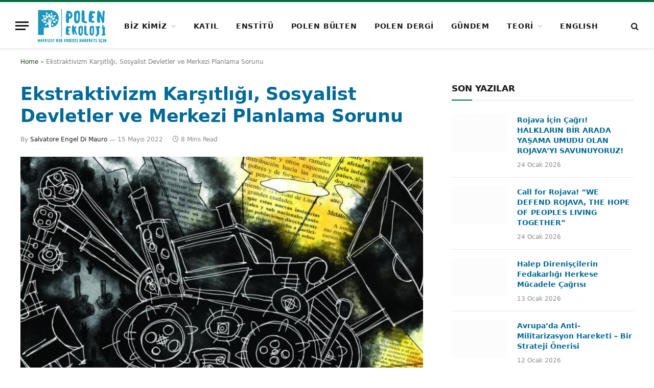

--- FILE ---
content_type: text/html; charset=UTF-8
request_url: https://www.polenekoloji.org/ekstraktivizm-karsitligi-sosyalist-devletler-ve-merkezi-planlama-sorunu/
body_size: 27032
content:
<!DOCTYPE html><html lang="tr" class="s-light site-s-light"><head><script data-no-optimize="1">var litespeed_docref=sessionStorage.getItem("litespeed_docref");litespeed_docref&&(Object.defineProperty(document,"referrer",{get:function(){return litespeed_docref}}),sessionStorage.removeItem("litespeed_docref"));</script> <meta charset="UTF-8" /><meta name="viewport" content="width=device-width, initial-scale=1" /><meta name='robots' content='index, follow, max-image-preview:large, max-snippet:-1, max-video-preview:-1' /><title>Ekstraktivizm Karşıtlığı, Sosyalist Devletler ve Merkezi Planlama Sorunu - polenekoloji.org</title><link rel="preload" as="image" imagesrcset="https://www.polenekoloji.org/wp-content/uploads/2022/05/09_c.jpg-1024x538.jpeg 1024w, https://www.polenekoloji.org/wp-content/uploads/2022/05/09_c.jpg-1068x561.jpeg 1068w, https://www.polenekoloji.org/wp-content/uploads/2022/05/09_c.jpg-e1652635471477.jpeg 1000w" imagesizes="(max-width: 788px) 100vw, 788px" /><link rel="preload" as="font" href="https://www.polenekoloji.org/wp-content/themes/smart-mag/css/icons/fonts/ts-icons.woff2?v3.2" type="font/woff2" crossorigin="anonymous" /><link rel="canonical" href="https://www.polenekoloji.org/ekstraktivizm-karsitligi-sosyalist-devletler-ve-merkezi-planlama-sorunu/" /><meta property="og:locale" content="tr_TR" /><meta property="og:type" content="article" /><meta property="og:title" content="Ekstraktivizm Karşıtlığı, Sosyalist Devletler ve Merkezi Planlama Sorunu - polenekoloji.org" /><meta property="og:description" content="Çeviren: Yaşam Uzun Ekstraktivizm kavramı ve onun eleştirisi kaynağını ağırlıkla Güney ve Orta Amerika’daki mücadelelerden alıyor. Çokuluslu tekel şirketlerin koşulları altında “Küresel Güney”den “Küresel Kuzey”e ihracatı için, büyük miktarda ve yüksek yoğunlukla kaynak çıkarımının yanı sıra toplulukları ve yaşadıkları çevreyi etkileyen uzun vadeli yıkıcı etkileri de beraberinde getiren geniş çaplı kaynak sömürüsünü ifade eden yeni" /><meta property="og:url" content="https://www.polenekoloji.org/ekstraktivizm-karsitligi-sosyalist-devletler-ve-merkezi-planlama-sorunu/" /><meta property="og:site_name" content="polenekoloji.org" /><meta property="article:publisher" content="https://www.facebook.com/polenekoloji" /><meta property="article:published_time" content="2022-05-15T17:26:28+00:00" /><meta property="og:image" content="https://www.polenekoloji.org/wp-content/uploads/2022/05/09_c.jpg-e1652635471477.jpeg" /><meta property="og:image:width" content="1000" /><meta property="og:image:height" content="525" /><meta property="og:image:type" content="image/jpeg" /><meta name="author" content="Salvatore Engel Di Mauro" /><meta name="twitter:card" content="summary_large_image" /><meta name="twitter:creator" content="@PolenEkoloji" /><meta name="twitter:site" content="@PolenEkoloji" /><meta name="twitter:label1" content="Yazan:" /><meta name="twitter:data1" content="Salvatore Engel Di Mauro" /><meta name="twitter:label2" content="Tahmini okuma süresi" /><meta name="twitter:data2" content="7 dakika" /> <script type="application/ld+json" class="yoast-schema-graph">{"@context":"https://schema.org","@graph":[{"@type":"Article","@id":"https://www.polenekoloji.org/ekstraktivizm-karsitligi-sosyalist-devletler-ve-merkezi-planlama-sorunu/#article","isPartOf":{"@id":"https://www.polenekoloji.org/ekstraktivizm-karsitligi-sosyalist-devletler-ve-merkezi-planlama-sorunu/"},"author":{"name":"Salvatore Engel Di Mauro","@id":"https://www.polenekoloji.org/#/schema/person/b6ce5a4f8e39e9412359f07c85a49ba6"},"headline":"Ekstraktivizm Karşıtlığı, Sosyalist Devletler ve Merkezi Planlama Sorunu","datePublished":"2022-05-15T17:26:28+00:00","mainEntityOfPage":{"@id":"https://www.polenekoloji.org/ekstraktivizm-karsitligi-sosyalist-devletler-ve-merkezi-planlama-sorunu/"},"wordCount":2084,"publisher":{"@id":"https://www.polenekoloji.org/#organization"},"image":{"@id":"https://www.polenekoloji.org/ekstraktivizm-karsitligi-sosyalist-devletler-ve-merkezi-planlama-sorunu/#primaryimage"},"thumbnailUrl":"https://www.polenekoloji.org/wp-content/uploads/2022/05/09_c.jpg-e1652635471477.jpeg","keywords":["Ekolojik Yıkım","Ekstraktivizm","Finans-kapital","Madencilik","Sömürgecilik","Sosyalizm"],"articleSection":["TEORİ"],"inLanguage":"tr"},{"@type":"WebPage","@id":"https://www.polenekoloji.org/ekstraktivizm-karsitligi-sosyalist-devletler-ve-merkezi-planlama-sorunu/","url":"https://www.polenekoloji.org/ekstraktivizm-karsitligi-sosyalist-devletler-ve-merkezi-planlama-sorunu/","name":"Ekstraktivizm Karşıtlığı, Sosyalist Devletler ve Merkezi Planlama Sorunu - polenekoloji.org","isPartOf":{"@id":"https://www.polenekoloji.org/#website"},"primaryImageOfPage":{"@id":"https://www.polenekoloji.org/ekstraktivizm-karsitligi-sosyalist-devletler-ve-merkezi-planlama-sorunu/#primaryimage"},"image":{"@id":"https://www.polenekoloji.org/ekstraktivizm-karsitligi-sosyalist-devletler-ve-merkezi-planlama-sorunu/#primaryimage"},"thumbnailUrl":"https://www.polenekoloji.org/wp-content/uploads/2022/05/09_c.jpg-e1652635471477.jpeg","datePublished":"2022-05-15T17:26:28+00:00","breadcrumb":{"@id":"https://www.polenekoloji.org/ekstraktivizm-karsitligi-sosyalist-devletler-ve-merkezi-planlama-sorunu/#breadcrumb"},"inLanguage":"tr","potentialAction":[{"@type":"ReadAction","target":["https://www.polenekoloji.org/ekstraktivizm-karsitligi-sosyalist-devletler-ve-merkezi-planlama-sorunu/"]}]},{"@type":"ImageObject","inLanguage":"tr","@id":"https://www.polenekoloji.org/ekstraktivizm-karsitligi-sosyalist-devletler-ve-merkezi-planlama-sorunu/#primaryimage","url":"https://www.polenekoloji.org/wp-content/uploads/2022/05/09_c.jpg-e1652635471477.jpeg","contentUrl":"https://www.polenekoloji.org/wp-content/uploads/2022/05/09_c.jpg-e1652635471477.jpeg","width":1000,"height":525,"caption":"ektraktivizm"},{"@type":"BreadcrumbList","@id":"https://www.polenekoloji.org/ekstraktivizm-karsitligi-sosyalist-devletler-ve-merkezi-planlama-sorunu/#breadcrumb","itemListElement":[{"@type":"ListItem","position":1,"name":"Home","item":"https://www.polenekoloji.org/"},{"@type":"ListItem","position":2,"name":"Ekstraktivizm Karşıtlığı, Sosyalist Devletler ve Merkezi Planlama Sorunu"}]},{"@type":"WebSite","@id":"https://www.polenekoloji.org/#website","url":"https://www.polenekoloji.org/","name":"polenekoloji.org","description":"Marksist bir ekoloji hareketi için","publisher":{"@id":"https://www.polenekoloji.org/#organization"},"potentialAction":[{"@type":"SearchAction","target":{"@type":"EntryPoint","urlTemplate":"https://www.polenekoloji.org/?s={search_term_string}"},"query-input":{"@type":"PropertyValueSpecification","valueRequired":true,"valueName":"search_term_string"}}],"inLanguage":"tr"},{"@type":"Organization","@id":"https://www.polenekoloji.org/#organization","name":"Polen Ekoloji","url":"https://www.polenekoloji.org/","logo":{"@type":"ImageObject","inLanguage":"tr","@id":"https://www.polenekoloji.org/#/schema/logo/image/","url":"https://www.polenekoloji.org/wp-content/uploads/2023/11/WhatsApp-Image-2023-11-05-at-03.49.59-e1699145510679.jpeg","contentUrl":"https://www.polenekoloji.org/wp-content/uploads/2023/11/WhatsApp-Image-2023-11-05-at-03.49.59-e1699145510679.jpeg","width":1050,"height":483,"caption":"Polen Ekoloji"},"image":{"@id":"https://www.polenekoloji.org/#/schema/logo/image/"},"sameAs":["https://www.facebook.com/polenekoloji","https://x.com/PolenEkoloji","https://instagram.com/polenekoloji","https://www.youtube.com/channel/UCCpoM6rBbafACkfqwbbIrUg"]},{"@type":"Person","@id":"https://www.polenekoloji.org/#/schema/person/b6ce5a4f8e39e9412359f07c85a49ba6","name":"Salvatore Engel Di Mauro","image":{"@type":"ImageObject","inLanguage":"tr","@id":"https://www.polenekoloji.org/#/schema/person/image/","url":"https://www.polenekoloji.org/wp-content/litespeed/avatar/3a260d9af6c4397165800dbe3a3399c8.jpg?ver=1769176085","contentUrl":"https://www.polenekoloji.org/wp-content/litespeed/avatar/3a260d9af6c4397165800dbe3a3399c8.jpg?ver=1769176085","caption":"Salvatore Engel Di Mauro"},"url":"https://www.polenekoloji.org/author/salvatore-engel-di-muro/"}]}</script> <link rel='dns-prefetch' href='//fonts.googleapis.com' /><link rel="alternate" type="application/rss+xml" title="polenekoloji.org &raquo; akışı" href="https://www.polenekoloji.org/feed/" /><link rel="alternate" type="application/rss+xml" title="polenekoloji.org &raquo; yorum akışı" href="https://www.polenekoloji.org/comments/feed/" /><link rel="alternate" title="oEmbed (JSON)" type="application/json+oembed" href="https://www.polenekoloji.org/wp-json/oembed/1.0/embed?url=https%3A%2F%2Fwww.polenekoloji.org%2Fekstraktivizm-karsitligi-sosyalist-devletler-ve-merkezi-planlama-sorunu%2F" /><link rel="alternate" title="oEmbed (XML)" type="text/xml+oembed" href="https://www.polenekoloji.org/wp-json/oembed/1.0/embed?url=https%3A%2F%2Fwww.polenekoloji.org%2Fekstraktivizm-karsitligi-sosyalist-devletler-ve-merkezi-planlama-sorunu%2F&#038;format=xml" /><style id='wp-img-auto-sizes-contain-inline-css' type='text/css'>img:is([sizes=auto i],[sizes^="auto," i]){contain-intrinsic-size:3000px 1500px}
/*# sourceURL=wp-img-auto-sizes-contain-inline-css */</style><link data-optimized="2" rel="stylesheet" href="https://www.polenekoloji.org/wp-content/litespeed/css/36d10dff638eeb3e2a4c0ad56a2d1022.css?ver=bc668" /><style id='classic-theme-styles-inline-css' type='text/css'>/*! This file is auto-generated */
.wp-block-button__link{color:#fff;background-color:#32373c;border-radius:9999px;box-shadow:none;text-decoration:none;padding:calc(.667em + 2px) calc(1.333em + 2px);font-size:1.125em}.wp-block-file__button{background:#32373c;color:#fff;text-decoration:none}
/*# sourceURL=/wp-includes/css/classic-themes.min.css */</style><style id='global-styles-inline-css' type='text/css'>:root{--wp--preset--aspect-ratio--square: 1;--wp--preset--aspect-ratio--4-3: 4/3;--wp--preset--aspect-ratio--3-4: 3/4;--wp--preset--aspect-ratio--3-2: 3/2;--wp--preset--aspect-ratio--2-3: 2/3;--wp--preset--aspect-ratio--16-9: 16/9;--wp--preset--aspect-ratio--9-16: 9/16;--wp--preset--color--black: #000000;--wp--preset--color--cyan-bluish-gray: #abb8c3;--wp--preset--color--white: #ffffff;--wp--preset--color--pale-pink: #f78da7;--wp--preset--color--vivid-red: #cf2e2e;--wp--preset--color--luminous-vivid-orange: #ff6900;--wp--preset--color--luminous-vivid-amber: #fcb900;--wp--preset--color--light-green-cyan: #7bdcb5;--wp--preset--color--vivid-green-cyan: #00d084;--wp--preset--color--pale-cyan-blue: #8ed1fc;--wp--preset--color--vivid-cyan-blue: #0693e3;--wp--preset--color--vivid-purple: #9b51e0;--wp--preset--gradient--vivid-cyan-blue-to-vivid-purple: linear-gradient(135deg,rgb(6,147,227) 0%,rgb(155,81,224) 100%);--wp--preset--gradient--light-green-cyan-to-vivid-green-cyan: linear-gradient(135deg,rgb(122,220,180) 0%,rgb(0,208,130) 100%);--wp--preset--gradient--luminous-vivid-amber-to-luminous-vivid-orange: linear-gradient(135deg,rgb(252,185,0) 0%,rgb(255,105,0) 100%);--wp--preset--gradient--luminous-vivid-orange-to-vivid-red: linear-gradient(135deg,rgb(255,105,0) 0%,rgb(207,46,46) 100%);--wp--preset--gradient--very-light-gray-to-cyan-bluish-gray: linear-gradient(135deg,rgb(238,238,238) 0%,rgb(169,184,195) 100%);--wp--preset--gradient--cool-to-warm-spectrum: linear-gradient(135deg,rgb(74,234,220) 0%,rgb(151,120,209) 20%,rgb(207,42,186) 40%,rgb(238,44,130) 60%,rgb(251,105,98) 80%,rgb(254,248,76) 100%);--wp--preset--gradient--blush-light-purple: linear-gradient(135deg,rgb(255,206,236) 0%,rgb(152,150,240) 100%);--wp--preset--gradient--blush-bordeaux: linear-gradient(135deg,rgb(254,205,165) 0%,rgb(254,45,45) 50%,rgb(107,0,62) 100%);--wp--preset--gradient--luminous-dusk: linear-gradient(135deg,rgb(255,203,112) 0%,rgb(199,81,192) 50%,rgb(65,88,208) 100%);--wp--preset--gradient--pale-ocean: linear-gradient(135deg,rgb(255,245,203) 0%,rgb(182,227,212) 50%,rgb(51,167,181) 100%);--wp--preset--gradient--electric-grass: linear-gradient(135deg,rgb(202,248,128) 0%,rgb(113,206,126) 100%);--wp--preset--gradient--midnight: linear-gradient(135deg,rgb(2,3,129) 0%,rgb(40,116,252) 100%);--wp--preset--font-size--small: 13px;--wp--preset--font-size--medium: 20px;--wp--preset--font-size--large: 36px;--wp--preset--font-size--x-large: 42px;--wp--preset--spacing--20: 0.44rem;--wp--preset--spacing--30: 0.67rem;--wp--preset--spacing--40: 1rem;--wp--preset--spacing--50: 1.5rem;--wp--preset--spacing--60: 2.25rem;--wp--preset--spacing--70: 3.38rem;--wp--preset--spacing--80: 5.06rem;--wp--preset--shadow--natural: 6px 6px 9px rgba(0, 0, 0, 0.2);--wp--preset--shadow--deep: 12px 12px 50px rgba(0, 0, 0, 0.4);--wp--preset--shadow--sharp: 6px 6px 0px rgba(0, 0, 0, 0.2);--wp--preset--shadow--outlined: 6px 6px 0px -3px rgb(255, 255, 255), 6px 6px rgb(0, 0, 0);--wp--preset--shadow--crisp: 6px 6px 0px rgb(0, 0, 0);}:where(.is-layout-flex){gap: 0.5em;}:where(.is-layout-grid){gap: 0.5em;}body .is-layout-flex{display: flex;}.is-layout-flex{flex-wrap: wrap;align-items: center;}.is-layout-flex > :is(*, div){margin: 0;}body .is-layout-grid{display: grid;}.is-layout-grid > :is(*, div){margin: 0;}:where(.wp-block-columns.is-layout-flex){gap: 2em;}:where(.wp-block-columns.is-layout-grid){gap: 2em;}:where(.wp-block-post-template.is-layout-flex){gap: 1.25em;}:where(.wp-block-post-template.is-layout-grid){gap: 1.25em;}.has-black-color{color: var(--wp--preset--color--black) !important;}.has-cyan-bluish-gray-color{color: var(--wp--preset--color--cyan-bluish-gray) !important;}.has-white-color{color: var(--wp--preset--color--white) !important;}.has-pale-pink-color{color: var(--wp--preset--color--pale-pink) !important;}.has-vivid-red-color{color: var(--wp--preset--color--vivid-red) !important;}.has-luminous-vivid-orange-color{color: var(--wp--preset--color--luminous-vivid-orange) !important;}.has-luminous-vivid-amber-color{color: var(--wp--preset--color--luminous-vivid-amber) !important;}.has-light-green-cyan-color{color: var(--wp--preset--color--light-green-cyan) !important;}.has-vivid-green-cyan-color{color: var(--wp--preset--color--vivid-green-cyan) !important;}.has-pale-cyan-blue-color{color: var(--wp--preset--color--pale-cyan-blue) !important;}.has-vivid-cyan-blue-color{color: var(--wp--preset--color--vivid-cyan-blue) !important;}.has-vivid-purple-color{color: var(--wp--preset--color--vivid-purple) !important;}.has-black-background-color{background-color: var(--wp--preset--color--black) !important;}.has-cyan-bluish-gray-background-color{background-color: var(--wp--preset--color--cyan-bluish-gray) !important;}.has-white-background-color{background-color: var(--wp--preset--color--white) !important;}.has-pale-pink-background-color{background-color: var(--wp--preset--color--pale-pink) !important;}.has-vivid-red-background-color{background-color: var(--wp--preset--color--vivid-red) !important;}.has-luminous-vivid-orange-background-color{background-color: var(--wp--preset--color--luminous-vivid-orange) !important;}.has-luminous-vivid-amber-background-color{background-color: var(--wp--preset--color--luminous-vivid-amber) !important;}.has-light-green-cyan-background-color{background-color: var(--wp--preset--color--light-green-cyan) !important;}.has-vivid-green-cyan-background-color{background-color: var(--wp--preset--color--vivid-green-cyan) !important;}.has-pale-cyan-blue-background-color{background-color: var(--wp--preset--color--pale-cyan-blue) !important;}.has-vivid-cyan-blue-background-color{background-color: var(--wp--preset--color--vivid-cyan-blue) !important;}.has-vivid-purple-background-color{background-color: var(--wp--preset--color--vivid-purple) !important;}.has-black-border-color{border-color: var(--wp--preset--color--black) !important;}.has-cyan-bluish-gray-border-color{border-color: var(--wp--preset--color--cyan-bluish-gray) !important;}.has-white-border-color{border-color: var(--wp--preset--color--white) !important;}.has-pale-pink-border-color{border-color: var(--wp--preset--color--pale-pink) !important;}.has-vivid-red-border-color{border-color: var(--wp--preset--color--vivid-red) !important;}.has-luminous-vivid-orange-border-color{border-color: var(--wp--preset--color--luminous-vivid-orange) !important;}.has-luminous-vivid-amber-border-color{border-color: var(--wp--preset--color--luminous-vivid-amber) !important;}.has-light-green-cyan-border-color{border-color: var(--wp--preset--color--light-green-cyan) !important;}.has-vivid-green-cyan-border-color{border-color: var(--wp--preset--color--vivid-green-cyan) !important;}.has-pale-cyan-blue-border-color{border-color: var(--wp--preset--color--pale-cyan-blue) !important;}.has-vivid-cyan-blue-border-color{border-color: var(--wp--preset--color--vivid-cyan-blue) !important;}.has-vivid-purple-border-color{border-color: var(--wp--preset--color--vivid-purple) !important;}.has-vivid-cyan-blue-to-vivid-purple-gradient-background{background: var(--wp--preset--gradient--vivid-cyan-blue-to-vivid-purple) !important;}.has-light-green-cyan-to-vivid-green-cyan-gradient-background{background: var(--wp--preset--gradient--light-green-cyan-to-vivid-green-cyan) !important;}.has-luminous-vivid-amber-to-luminous-vivid-orange-gradient-background{background: var(--wp--preset--gradient--luminous-vivid-amber-to-luminous-vivid-orange) !important;}.has-luminous-vivid-orange-to-vivid-red-gradient-background{background: var(--wp--preset--gradient--luminous-vivid-orange-to-vivid-red) !important;}.has-very-light-gray-to-cyan-bluish-gray-gradient-background{background: var(--wp--preset--gradient--very-light-gray-to-cyan-bluish-gray) !important;}.has-cool-to-warm-spectrum-gradient-background{background: var(--wp--preset--gradient--cool-to-warm-spectrum) !important;}.has-blush-light-purple-gradient-background{background: var(--wp--preset--gradient--blush-light-purple) !important;}.has-blush-bordeaux-gradient-background{background: var(--wp--preset--gradient--blush-bordeaux) !important;}.has-luminous-dusk-gradient-background{background: var(--wp--preset--gradient--luminous-dusk) !important;}.has-pale-ocean-gradient-background{background: var(--wp--preset--gradient--pale-ocean) !important;}.has-electric-grass-gradient-background{background: var(--wp--preset--gradient--electric-grass) !important;}.has-midnight-gradient-background{background: var(--wp--preset--gradient--midnight) !important;}.has-small-font-size{font-size: var(--wp--preset--font-size--small) !important;}.has-medium-font-size{font-size: var(--wp--preset--font-size--medium) !important;}.has-large-font-size{font-size: var(--wp--preset--font-size--large) !important;}.has-x-large-font-size{font-size: var(--wp--preset--font-size--x-large) !important;}
:where(.wp-block-post-template.is-layout-flex){gap: 1.25em;}:where(.wp-block-post-template.is-layout-grid){gap: 1.25em;}
:where(.wp-block-term-template.is-layout-flex){gap: 1.25em;}:where(.wp-block-term-template.is-layout-grid){gap: 1.25em;}
:where(.wp-block-columns.is-layout-flex){gap: 2em;}:where(.wp-block-columns.is-layout-grid){gap: 2em;}
:root :where(.wp-block-pullquote){font-size: 1.5em;line-height: 1.6;}
/*# sourceURL=global-styles-inline-css */</style><style id='smartmag-core-inline-css' type='text/css'>:root { --c-main: #006d43;
--c-main-rgb: 0,109,67;
--c-headings: #00002d;
--text-font: "Armata", system-ui, -apple-system, "Segoe UI", Arial, sans-serif;
--body-font: "Armata", system-ui, -apple-system, "Segoe UI", Arial, sans-serif;
--ui-font: "Georama", system-ui, -apple-system, "Segoe UI", Arial, sans-serif;
--title-font: "Georama", system-ui, -apple-system, "Segoe UI", Arial, sans-serif;
--h-font: "Georama", system-ui, -apple-system, "Segoe UI", Arial, sans-serif;
--tertiary-font: "Georama", system-ui, -apple-system, "Segoe UI", Arial, sans-serif; }
.s-dark, .site-s-dark { --c-main: #212444; --c-main-rgb: 33,36,68; }
.s-dark body { background-color: #000d14; }
.s-dark { --body-color: #eadb9a; --c-excerpts: #eadb9a; }
.s-dark .post-content { color: #eadb9a; }
.s-dark, .site-s-dark .s-light { --c-headings: #8ecce2; }
.post-title { --c-headings: #006996; }
.s-dark .post-title { --c-headings: #12115b; }
.main-sidebar .widget, .ts-sidebar .widget { margin-bottom: 45px; }
.s-light .breadcrumbs { --c-a: #213d1a; }
.s-dark .breadcrumbs { --c-a: #213d1a; }
.s-light .breadcrumbs { color: #7c7c7c; }
.s-dark .breadcrumbs { color: #7c7c7c; }
.smart-head-main { --c-shadow: rgba(0,0,0,0.07); }
.smart-head-main .smart-head-mid { --head-h: 94px; border-top-width: 4px; border-top-color: var(--c-main); }
.navigation-main .menu > li > a { font-size: 14px; font-weight: bold; letter-spacing: .06em; }
.navigation-main .menu > li li a { font-weight: 500; }
.mega-menu .post-title a:hover { color: var(--c-nav-drop-hov); }
.smart-head-mobile .smart-head-mid { border-top-width: 4px; border-top-color: var(--c-main); }
.smart-head-main .spc-social { --spc-social-fs: 14px; --spc-social-size: 23px; }
.upper-footer .block-head .heading { color: #110c3d; }
.upper-footer .block-head { --space-below: 12px; }
.main-footer .upper-footer { background-color: #ffffff; }
.s-dark .upper-footer { background-color: #ffffff; }
.main-footer .upper-footer { color: #001b49; --c-links: #00043a; }
.s-dark .upper-footer { --c-links: #0f1d5e; }
.s-dark .lower-footer { background-color: #00071e; }
@media (min-width: 1201px) and (max-width: 1439px) { .smart-head-main .spc-social { display: none; } }
@media (min-width: 941px) and (max-width: 1200px) { .navigation-main .menu > li > a { font-size: calc(10px + (14px - 10px) * .7); } }


/*# sourceURL=smartmag-core-inline-css */</style> <script id="smartmag-lazy-inline-js-after" type="litespeed/javascript">/**
 * @copyright ThemeSphere
 * @preserve
 */
var BunyadLazy={};BunyadLazy.load=function(){function a(e,n){var t={};e.dataset.bgset&&e.dataset.sizes?(t.sizes=e.dataset.sizes,t.srcset=e.dataset.bgset):t.src=e.dataset.bgsrc,function(t){var a=t.dataset.ratio;if(0<a){const e=t.parentElement;if(e.classList.contains("media-ratio")){const n=e.style;n.getPropertyValue("--a-ratio")||(n.paddingBottom=100/a+"%")}}}(e);var a,o=document.createElement("img");for(a in o.onload=function(){var t="url('"+(o.currentSrc||o.src)+"')",a=e.style;a.backgroundImage!==t&&requestAnimationFrame(()=>{a.backgroundImage=t,n&&n()}),o.onload=null,o.onerror=null,o=null},o.onerror=o.onload,t)o.setAttribute(a,t[a]);o&&o.complete&&0<o.naturalWidth&&o.onload&&o.onload()}function e(t){t.dataset.loaded||a(t,()=>{document.dispatchEvent(new Event("lazyloaded")),t.dataset.loaded=1})}function n(t){"complete"===document.readyState?t():window.addEventListener("load",t)}return{initEarly:function(){var t,a=()=>{document.querySelectorAll(".img.bg-cover:not(.lazyload)").forEach(e)};"complete"!==document.readyState?(t=setInterval(a,150),n(()=>{a(),clearInterval(t)})):a()},callOnLoad:n,initBgImages:function(t){t&&n(()=>{document.querySelectorAll(".img.bg-cover").forEach(e)})},bgLoad:a}}(),BunyadLazy.load.initEarly()</script> <script type="litespeed/javascript" data-src="https://www.polenekoloji.org/wp-includes/js/jquery/jquery.min.js" id="jquery-core-js"></script> <script id="3d-flip-book-client-locale-loader-js-extra" type="litespeed/javascript">var FB3D_CLIENT_LOCALE={"ajaxurl":"https://www.polenekoloji.org/wp-admin/admin-ajax.php","dictionary":{"Table of contents":"Table of contents","Close":"Close","Bookmarks":"Bookmarks","Thumbnails":"Thumbnails","Search":"Search","Share":"Share","Facebook":"Facebook","Twitter":"Twitter","Email":"Email","Play":"Play","Previous page":"Previous page","Next page":"Next page","Zoom in":"Zoom in","Zoom out":"Zoom out","Fit view":"Fit view","Auto play":"Auto play","Full screen":"Full screen","More":"More","Smart pan":"Smart pan","Single page":"Single page","Sounds":"Sounds","Stats":"Stats","Print":"Print","Download":"Download","Goto first page":"Goto first page","Goto last page":"Goto last page"},"images":"https://www.polenekoloji.org/wp-content/plugins/interactive-3d-flipbook-powered-physics-engine/assets/images/","jsData":{"urls":[],"posts":{"ids_mis":[],"ids":[]},"pages":[],"firstPages":[],"bookCtrlProps":[],"bookTemplates":[]},"key":"3d-flip-book","pdfJS":{"pdfJsLib":"https://www.polenekoloji.org/wp-content/plugins/interactive-3d-flipbook-powered-physics-engine/assets/js/pdf.min.js?ver=4.3.136","pdfJsWorker":"https://www.polenekoloji.org/wp-content/plugins/interactive-3d-flipbook-powered-physics-engine/assets/js/pdf.worker.js?ver=4.3.136","stablePdfJsLib":"https://www.polenekoloji.org/wp-content/plugins/interactive-3d-flipbook-powered-physics-engine/assets/js/stable/pdf.min.js?ver=2.5.207","stablePdfJsWorker":"https://www.polenekoloji.org/wp-content/plugins/interactive-3d-flipbook-powered-physics-engine/assets/js/stable/pdf.worker.js?ver=2.5.207","pdfJsCMapUrl":"https://www.polenekoloji.org/wp-content/plugins/interactive-3d-flipbook-powered-physics-engine/assets/cmaps/"},"cacheurl":"https://www.polenekoloji.org/wp-content/uploads/3d-flip-book/cache/","pluginsurl":"https://www.polenekoloji.org/wp-content/plugins/","pluginurl":"https://www.polenekoloji.org/wp-content/plugins/interactive-3d-flipbook-powered-physics-engine/","thumbnailSize":{"width":"150","height":"150"},"version":"1.16.17"}</script> <link rel="https://api.w.org/" href="https://www.polenekoloji.org/wp-json/" /><link rel="alternate" title="JSON" type="application/json" href="https://www.polenekoloji.org/wp-json/wp/v2/posts/4024" /><link rel="EditURI" type="application/rsd+xml" title="RSD" href="https://www.polenekoloji.org/xmlrpc.php?rsd" /> <script type="litespeed/javascript">var BunyadSchemeKey='bunyad-scheme';(()=>{const d=document.documentElement;const c=d.classList;var scheme=localStorage.getItem(BunyadSchemeKey);if(scheme){d.dataset.origClass=c;scheme==='dark'?c.remove('s-light','site-s-light'):c.remove('s-dark','site-s-dark');c.add('site-s-'+scheme,'s-'+scheme)}})()</script> <meta name="generator" content="Elementor 3.34.2; features: e_font_icon_svg, additional_custom_breakpoints; settings: css_print_method-external, google_font-enabled, font_display-swap"><style>.e-con.e-parent:nth-of-type(n+4):not(.e-lazyloaded):not(.e-no-lazyload),
				.e-con.e-parent:nth-of-type(n+4):not(.e-lazyloaded):not(.e-no-lazyload) * {
					background-image: none !important;
				}
				@media screen and (max-height: 1024px) {
					.e-con.e-parent:nth-of-type(n+3):not(.e-lazyloaded):not(.e-no-lazyload),
					.e-con.e-parent:nth-of-type(n+3):not(.e-lazyloaded):not(.e-no-lazyload) * {
						background-image: none !important;
					}
				}
				@media screen and (max-height: 640px) {
					.e-con.e-parent:nth-of-type(n+2):not(.e-lazyloaded):not(.e-no-lazyload),
					.e-con.e-parent:nth-of-type(n+2):not(.e-lazyloaded):not(.e-no-lazyload) * {
						background-image: none !important;
					}
				}</style><link rel="icon" href="https://www.polenekoloji.org/wp-content/uploads/2024/12/cropped-Ekran-Goruntusu-2024-12-03-10-57-11-32x32.png" sizes="32x32" /><link rel="icon" href="https://www.polenekoloji.org/wp-content/uploads/2024/12/cropped-Ekran-Goruntusu-2024-12-03-10-57-11-192x192.png" sizes="192x192" /><link rel="apple-touch-icon" href="https://www.polenekoloji.org/wp-content/uploads/2024/12/cropped-Ekran-Goruntusu-2024-12-03-10-57-11-180x180.png" /><meta name="msapplication-TileImage" content="https://www.polenekoloji.org/wp-content/uploads/2024/12/cropped-Ekran-Goruntusu-2024-12-03-10-57-11-270x270.png" /></head><body data-rsssl=1 class="wp-singular post-template-default single single-post postid-4024 single-format-standard wp-custom-logo wp-theme-smart-mag right-sidebar post-layout-modern post-cat-40 has-lb has-lb-sm ts-img-hov-fade layout-normal elementor-default elementor-kit-5286"><div class="main-wrap"><div class="off-canvas-backdrop"></div><div class="mobile-menu-container off-canvas" id="off-canvas"><div class="off-canvas-head">
<a href="#" class="close">
<span class="visuallyhidden">Close Menu</span>
<i class="tsi tsi-times"></i>
</a><div class="ts-logo">
<img data-lazyloaded="1" src="[data-uri]" class="logo-mobile logo-image" data-src="https://www.polenekoloji.org/wp-content/uploads/2023/11/PolenLogo.png" width="125" height="66" alt="polenekoloji.org"/></div></div><div class="off-canvas-content"><ul id="menu-td-demo-header-menu" class="mobile-menu"><li id="menu-item-784" class="menu-item menu-item-type-custom menu-item-object-custom menu-item-has-children menu-item-784"><a href="#">BİZ KİMİZ</a><ul class="sub-menu"><li id="menu-item-8217" class="menu-item menu-item-type-post_type menu-item-object-page menu-item-8217"><a href="https://www.polenekoloji.org/polen-ekoloji-manifestosu-2/">Polen Ekoloji Manifestosu</a></li><li id="menu-item-783" class="menu-item menu-item-type-post_type menu-item-object-page menu-item-783"><a href="https://www.polenekoloji.org/biz-kimiz/">Amaç ve İşleyiş</a></li><li id="menu-item-7401" class="menu-item menu-item-type-taxonomy menu-item-object-category menu-item-7401"><a href="https://www.polenekoloji.org/category/yayin/faaliyet/">Faaliyet Raporları</a></li></ul></li><li id="menu-item-6016" class="menu-item menu-item-type-post_type menu-item-object-page menu-item-6016"><a href="https://www.polenekoloji.org/neler-yapabilirim/">KATIL</a></li><li id="menu-item-5980" class="menu-item menu-item-type-custom menu-item-object-custom menu-item-5980"><a href="https://ekolojienstitu.org/">ENSTİTÜ</a></li><li id="menu-item-7679" class="menu-item menu-item-type-taxonomy menu-item-object-category menu-item-7679"><a href="https://www.polenekoloji.org/category/yayin/bulten/">POLEN BÜLTEN</a></li><li id="menu-item-7396" class="menu-item menu-item-type-post_type menu-item-object-page menu-item-7396"><a href="https://www.polenekoloji.org/polen-dergi/">POLEN DERGİ</a></li><li id="menu-item-5970" class="menu-item menu-item-type-taxonomy menu-item-object-category menu-item-5970"><a href="https://www.polenekoloji.org/category/gundeme-dair/">GÜNDEM</a></li><li id="menu-item-123" class="menu-item menu-item-type-custom menu-item-object-custom menu-item-has-children menu-item-123"><a href="/category/teori">TEORİ</a><ul class="sub-menu"><li id="menu-item-6527" class="menu-item menu-item-type-taxonomy menu-item-object-category menu-item-6527"><a href="https://www.polenekoloji.org/category/teori/emekoloji/">Emekoloji</a></li><li id="menu-item-5973" class="menu-item menu-item-type-taxonomy menu-item-object-category menu-item-5973"><a href="https://www.polenekoloji.org/category/teori/gida-egemenligi/">Gıda Egemenliği</a></li><li id="menu-item-5974" class="menu-item menu-item-type-taxonomy menu-item-object-category menu-item-5974"><a href="https://www.polenekoloji.org/category/teori/hayvan-ozgurlugu/">Hayvan Özgürlüğü</a></li><li id="menu-item-5975" class="menu-item menu-item-type-taxonomy menu-item-object-category menu-item-5975"><a href="https://www.polenekoloji.org/category/teori/iklim/">İklim</a></li><li id="menu-item-6524" class="menu-item menu-item-type-taxonomy menu-item-object-category menu-item-6524"><a href="https://www.polenekoloji.org/category/teori/kent/">Kent Ekolojisi</a></li><li id="menu-item-5976" class="menu-item menu-item-type-taxonomy menu-item-object-category menu-item-5976"><a href="https://www.polenekoloji.org/category/teori/mucadele/">Mücadele ve Örgütlenme</a></li><li id="menu-item-5971" class="menu-item menu-item-type-taxonomy menu-item-object-category menu-item-5971"><a href="https://www.polenekoloji.org/category/teori/marksist-ekoloji/">Marksist Ekoloji</a></li><li id="menu-item-6525" class="menu-item menu-item-type-taxonomy menu-item-object-category menu-item-6525"><a href="https://www.polenekoloji.org/category/teori/polen-abstract_dosya9/">Dosya: Kapitalizm ve Ekolojik Yıkım</a></li><li id="menu-item-6526" class="menu-item menu-item-type-taxonomy menu-item-object-category menu-item-6526"><a href="https://www.polenekoloji.org/category/teori/madenciligin-politik-ekolojisi/">Madenciliğin Politik Ekolojisi</a></li></ul></li><li id="menu-item-8383" class="menu-item menu-item-type-post_type menu-item-object-page menu-item-8383"><a href="https://www.polenekoloji.org/en/">ENGLISH</a></li></ul><div class="off-canvas-widgets"><div id="categories-4" class="widget widget_categories"><div class="widget-title block-head block-head-ac block-head-b"><h5 class="heading">Sitede Gezinin</h5></div><ul><li class="cat-item cat-item-53"><a href="https://www.polenekoloji.org/category/adalet/">ADALET MÜCADELELERİ</a> (29)</li><li class="cat-item cat-item-64"><a href="https://www.polenekoloji.org/category/ekoloji-iklim-hareketleri/">EKOLOJİ/İKLİM HAREKETLERİ</a> (72)</li><li class="cat-item cat-item-1213"><a href="https://www.polenekoloji.org/category/english/">English</a> (20)<ul class='children'><li class="cat-item cat-item-1389"><a href="https://www.polenekoloji.org/category/english/en-main/">maın</a> (5)</li></ul></li><li class="cat-item cat-item-44"><a href="https://www.polenekoloji.org/category/gundeme-dair/">GÜNDEM</a> (299)<ul class='children'><li class="cat-item cat-item-43"><a href="https://www.polenekoloji.org/category/gundeme-dair/etkinlikler/">ETKİNLİKLER</a> (10)</li></ul></li><li class="cat-item cat-item-959"><a href="https://www.polenekoloji.org/category/medya/">MEDYA</a> (5)<ul class='children'><li class="cat-item cat-item-111"><a href="https://www.polenekoloji.org/category/medya/podcast/">PODCAST</a> (2)</li><li class="cat-item cat-item-52"><a href="https://www.polenekoloji.org/category/medya/videos/">VIDEO</a> (3)</li></ul></li><li class="cat-item cat-item-65"><a href="https://www.polenekoloji.org/category/soylesi/">SÖYLEŞİ</a> (45)</li><li class="cat-item cat-item-40"><a href="https://www.polenekoloji.org/category/teori/">TEORİ</a> (259)<ul class='children'><li class="cat-item cat-item-511"><a href="https://www.polenekoloji.org/category/teori/polen-abstract_dosya9/">Dosya: Kapitalizm ve Ekolojik Yıkım</a> (24)</li><li class="cat-item cat-item-900"><a href="https://www.polenekoloji.org/category/teori/emekoloji/">Emekoloji</a> (20)</li><li class="cat-item cat-item-793"><a href="https://www.polenekoloji.org/category/teori/genel/">Genel</a> (1)</li><li class="cat-item cat-item-795"><a href="https://www.polenekoloji.org/category/teori/gida-egemenligi/">Gıda Egemenliği</a> (20)</li><li class="cat-item cat-item-797"><a href="https://www.polenekoloji.org/category/teori/hayvan-ozgurlugu/">Hayvan Özgürlüğü</a> (7)</li><li class="cat-item cat-item-794"><a href="https://www.polenekoloji.org/category/teori/iklim/">İklim</a> (25)</li><li class="cat-item cat-item-901"><a href="https://www.polenekoloji.org/category/teori/kent/">Kent Ekolojisi</a> (25)</li><li class="cat-item cat-item-461"><a href="https://www.polenekoloji.org/category/teori/madenciligin-politik-ekolojisi/">Madenciliğin Politik Ekolojisi</a> (27)</li><li class="cat-item cat-item-798"><a href="https://www.polenekoloji.org/category/teori/marksist-ekoloji/">Marksist Ekoloji</a> (22)</li><li class="cat-item cat-item-796"><a href="https://www.polenekoloji.org/category/teori/mucadele/">Mücadele ve Örgütlenme</a> (25)</li></ul></li><li class="cat-item cat-item-960"><a href="https://www.polenekoloji.org/category/yayin/">YAYINLAR</a> (63)<ul class='children'><li class="cat-item cat-item-126"><a href="https://www.polenekoloji.org/category/yayin/faaliyet/">Faaliyet Raporları</a> (3)</li><li class="cat-item cat-item-1229"><a href="https://www.polenekoloji.org/category/yayin/bulten/">Polen Bülten</a> (26)</li><li class="cat-item cat-item-799"><a href="https://www.polenekoloji.org/category/yayin/polendergi/">Polen Dergi Yazıları</a> (8)</li><li class="cat-item cat-item-828"><a href="https://www.polenekoloji.org/category/yayin/polen-ekoloji-kitapligi/">Polen Ekoloji Kitaplığı</a> (10)</li></ul></li></ul></div></div><div class="spc-social-block spc-social spc-social-b smart-head-social">
<a href="http://facebook.com/polenekoloji" class="link service s-facebook" target="_blank" rel="nofollow noopener">
<i class="icon tsi tsi-facebook"></i>					<span class="visuallyhidden">Facebook</span>
</a>
<a href="http://x.com/polenekoloji" class="link service s-twitter" target="_blank" rel="nofollow noopener">
<i class="icon tsi tsi-twitter"></i>					<span class="visuallyhidden">X (Twitter)</span>
</a>
<a href="http://instagram.com/polenekoloji" class="link service s-instagram" target="_blank" rel="nofollow noopener">
<i class="icon tsi tsi-instagram"></i>					<span class="visuallyhidden">Instagram</span>
</a>
<a href="https://youtube.com/@polenekoloji" class="link service s-youtube" target="_blank" rel="nofollow noopener">
<i class="icon tsi tsi-youtube-play"></i>					<span class="visuallyhidden">YouTube</span>
</a></div></div></div><div class="smart-head smart-head-b smart-head-main" id="smart-head" data-sticky="auto" data-sticky-type="smart" data-sticky-full><div class="smart-head-row smart-head-mid smart-head-row-3 is-light has-center-nav smart-head-row-full"><div class="inner full"><div class="items items-left ">
<button class="offcanvas-toggle has-icon" type="button" aria-label="Menu">
<span class="hamburger-icon hamburger-icon-a">
<span class="inner"></span>
</span>
</button>	<a href="https://www.polenekoloji.org/" title="polenekoloji.org" rel="home" class="logo-link ts-logo logo-is-image">
<span>
<img data-lazyloaded="1" src="[data-uri]" data-src="https://www.polenekoloji.org/wp-content/uploads/2023/11/PolenLogo.png" class="logo-image" alt="polenekoloji.org" width="250" height="132"/>
</span>
</a></div><div class="items items-center "><div class="nav-wrap"><nav class="navigation navigation-main nav-hov-a"><ul id="menu-td-demo-header-menu-1" class="menu"><li class="menu-item menu-item-type-custom menu-item-object-custom menu-item-has-children menu-item-784"><a href="#">BİZ KİMİZ</a><ul class="sub-menu"><li class="menu-item menu-item-type-post_type menu-item-object-page menu-item-8217"><a href="https://www.polenekoloji.org/polen-ekoloji-manifestosu-2/">Polen Ekoloji Manifestosu</a></li><li class="menu-item menu-item-type-post_type menu-item-object-page menu-item-783"><a href="https://www.polenekoloji.org/biz-kimiz/">Amaç ve İşleyiş</a></li><li class="menu-item menu-item-type-taxonomy menu-item-object-category menu-cat-126 menu-item-7401"><a href="https://www.polenekoloji.org/category/yayin/faaliyet/">Faaliyet Raporları</a></li></ul></li><li class="menu-item menu-item-type-post_type menu-item-object-page menu-item-6016"><a href="https://www.polenekoloji.org/neler-yapabilirim/">KATIL</a></li><li class="menu-item menu-item-type-custom menu-item-object-custom menu-item-5980"><a href="https://ekolojienstitu.org/">ENSTİTÜ</a></li><li class="menu-item menu-item-type-taxonomy menu-item-object-category menu-cat-1229 menu-item-7679"><a href="https://www.polenekoloji.org/category/yayin/bulten/">POLEN BÜLTEN</a></li><li class="menu-item menu-item-type-post_type menu-item-object-page menu-item-7396"><a href="https://www.polenekoloji.org/polen-dergi/">POLEN DERGİ</a></li><li class="menu-item menu-item-type-taxonomy menu-item-object-category menu-cat-44 menu-item-5970"><a href="https://www.polenekoloji.org/category/gundeme-dair/">GÜNDEM</a></li><li class="menu-item menu-item-type-custom menu-item-object-custom menu-item-has-children menu-item-123"><a href="/category/teori">TEORİ</a><ul class="sub-menu"><li class="menu-item menu-item-type-taxonomy menu-item-object-category menu-cat-900 menu-item-6527"><a href="https://www.polenekoloji.org/category/teori/emekoloji/">Emekoloji</a></li><li class="menu-item menu-item-type-taxonomy menu-item-object-category menu-cat-795 menu-item-5973"><a href="https://www.polenekoloji.org/category/teori/gida-egemenligi/">Gıda Egemenliği</a></li><li class="menu-item menu-item-type-taxonomy menu-item-object-category menu-cat-797 menu-item-5974"><a href="https://www.polenekoloji.org/category/teori/hayvan-ozgurlugu/">Hayvan Özgürlüğü</a></li><li class="menu-item menu-item-type-taxonomy menu-item-object-category menu-cat-794 menu-item-5975"><a href="https://www.polenekoloji.org/category/teori/iklim/">İklim</a></li><li class="menu-item menu-item-type-taxonomy menu-item-object-category menu-cat-901 menu-item-6524"><a href="https://www.polenekoloji.org/category/teori/kent/">Kent Ekolojisi</a></li><li class="menu-item menu-item-type-taxonomy menu-item-object-category menu-cat-796 menu-item-5976"><a href="https://www.polenekoloji.org/category/teori/mucadele/">Mücadele ve Örgütlenme</a></li><li class="menu-item menu-item-type-taxonomy menu-item-object-category menu-cat-798 menu-item-5971"><a href="https://www.polenekoloji.org/category/teori/marksist-ekoloji/">Marksist Ekoloji</a></li><li class="menu-item menu-item-type-taxonomy menu-item-object-category menu-cat-511 menu-item-6525"><a href="https://www.polenekoloji.org/category/teori/polen-abstract_dosya9/">Dosya: Kapitalizm ve Ekolojik Yıkım</a></li><li class="menu-item menu-item-type-taxonomy menu-item-object-category menu-cat-461 menu-item-6526"><a href="https://www.polenekoloji.org/category/teori/madenciligin-politik-ekolojisi/">Madenciliğin Politik Ekolojisi</a></li></ul></li><li class="menu-item menu-item-type-post_type menu-item-object-page menu-item-8383"><a href="https://www.polenekoloji.org/en/">ENGLISH</a></li></ul></nav></div></div><div class="items items-right "><div class="spc-social-block spc-social spc-social-b smart-head-social">
<a href="http://x.com/polenekoloji" class="link service s-twitter" target="_blank" rel="nofollow noopener">
<i class="icon tsi tsi-twitter"></i>					<span class="visuallyhidden">X (Twitter)</span>
</a>
<a href="http://instagram.com/polenekoloji" class="link service s-instagram" target="_blank" rel="nofollow noopener">
<i class="icon tsi tsi-instagram"></i>					<span class="visuallyhidden">Instagram</span>
</a>
<a href="https://youtube.com/@polenekoloji" class="link service s-youtube" target="_blank" rel="nofollow noopener">
<i class="icon tsi tsi-youtube-play"></i>					<span class="visuallyhidden">YouTube</span>
</a></div><a href="#" class="search-icon has-icon-only is-icon" title="Search">
<i class="tsi tsi-search"></i>
</a></div></div></div></div><div class="smart-head smart-head-a smart-head-mobile" id="smart-head-mobile" data-sticky="mid" data-sticky-type="smart" data-sticky-full><div class="smart-head-row smart-head-mid smart-head-row-3 is-light smart-head-row-full"><div class="inner wrap"><div class="items items-left ">
<button class="offcanvas-toggle has-icon" type="button" aria-label="Menu">
<span class="hamburger-icon hamburger-icon-a">
<span class="inner"></span>
</span>
</button></div><div class="items items-center ">
<a href="https://www.polenekoloji.org/" title="polenekoloji.org" rel="home" class="logo-link ts-logo logo-is-image">
<span>
<img data-lazyloaded="1" src="[data-uri]" class="logo-mobile logo-image" data-src="https://www.polenekoloji.org/wp-content/uploads/2023/11/PolenLogo.png" width="125" height="66" alt="polenekoloji.org"/>
</span>
</a></div><div class="items items-right "><a href="#" class="search-icon has-icon-only is-icon" title="Search">
<i class="tsi tsi-search"></i>
</a></div></div></div></div><nav class="breadcrumbs is-full-width breadcrumbs-a" id="breadcrumb"><div class="inner ts-contain "><span><span><a href="https://www.polenekoloji.org/">Home</a></span> » <span class="breadcrumb_last" aria-current="page">Ekstraktivizm Karşıtlığı, Sosyalist Devletler ve Merkezi Planlama Sorunu</span></span></div></nav><div class="main ts-contain cf right-sidebar"><div class="ts-row"><div class="col-8 main-content s-post-contain"><div class="the-post-header s-head-modern s-head-modern-a"><div class="post-meta post-meta-a post-meta-left post-meta-single has-below"><h1 class="is-title post-title">Ekstraktivizm Karşıtlığı, Sosyalist Devletler ve Merkezi Planlama Sorunu</h1><div class="post-meta-items meta-below"><span class="meta-item post-author"><span class="by">By</span> <a href="https://www.polenekoloji.org/author/salvatore-engel-di-muro/" title="Salvatore Engel Di Mauro tarafından yazılan yazılar" rel="author">Salvatore Engel Di Mauro</a></span><span class="meta-item has-next-icon date"><time class="post-date" datetime="2022-05-15T20:26:28+03:00">15 Mayıs 2022</time></span><span class="meta-item read-time has-icon"><i class="tsi tsi-clock"></i>8 Mins Read</span></div></div></div><div class="single-featured"><div class="featured">
<a href="https://www.polenekoloji.org/wp-content/uploads/2022/05/09_c.jpg-e1652635471477.jpeg" class="image-link media-ratio ar-bunyad-main" title="Ekstraktivizm Karşıtlığı, Sosyalist Devletler ve Merkezi Planlama Sorunu"><img width="788" height="515" src="https://www.polenekoloji.org/wp-content/uploads/2022/05/09_c.jpg-1024x538.jpeg" class="attachment-bunyad-main size-bunyad-main no-lazy skip-lazy wp-post-image" alt="ektraktivizm" sizes="(max-width: 788px) 100vw, 788px" title="Ekstraktivizm Karşıtlığı, Sosyalist Devletler ve Merkezi Planlama Sorunu" decoding="async" srcset="https://www.polenekoloji.org/wp-content/uploads/2022/05/09_c.jpg-1024x538.jpeg 1024w, https://www.polenekoloji.org/wp-content/uploads/2022/05/09_c.jpg-1068x561.jpeg 1068w, https://www.polenekoloji.org/wp-content/uploads/2022/05/09_c.jpg-e1652635471477.jpeg 1000w" /></a></div></div><div class="the-post s-post-modern"><article id="post-4024" class="post-4024 post type-post status-publish format-standard has-post-thumbnail category-teori tag-ekolojik-yikim tag-ekstraktivizm tag-finans-kapital tag-madencilik tag-somurgecilik tag-sosyalizm"><div class="post-content-wrap has-share-float"><div class="post-share-float share-float-b is-hidden spc-social-colors spc-social-colored"><div class="inner">
<span class="share-text">Share</span><div class="services">
<a href="https://twitter.com/intent/tweet?url=https%3A%2F%2Fwww.polenekoloji.org%2Fekstraktivizm-karsitligi-sosyalist-devletler-ve-merkezi-planlama-sorunu%2F&text=Ekstraktivizm%20Kar%C5%9F%C4%B1tl%C4%B1%C4%9F%C4%B1%2C%20Sosyalist%20Devletler%20ve%20Merkezi%20Planlama%20Sorunu" class="cf service s-twitter" target="_blank" title="Twitter" rel="nofollow noopener">
<i class="tsi tsi-twitter"></i>
<span class="label">Twitter</span></a>
<a href="https://www.facebook.com/sharer.php?u=https%3A%2F%2Fwww.polenekoloji.org%2Fekstraktivizm-karsitligi-sosyalist-devletler-ve-merkezi-planlama-sorunu%2F" class="cf service s-facebook" target="_blank" title="Facebook" rel="nofollow noopener">
<i class="tsi tsi-facebook"></i>
<span class="label">Facebook</span></a>
<a href="https://bsky.app/intent/compose?text=https%3A%2F%2Fwww.polenekoloji.org%2Fekstraktivizm-karsitligi-sosyalist-devletler-ve-merkezi-planlama-sorunu%2F" class="cf service s-bluesky" target="_blank" title="Bluesky" rel="nofollow noopener">
<i class="tsi tsi-bluesky"></i>
<span class="label">Bluesky</span></a>
<a href="https://www.threads.net/intent/post?url=https%3A%2F%2Fwww.polenekoloji.org%2Fekstraktivizm-karsitligi-sosyalist-devletler-ve-merkezi-planlama-sorunu%2F&text=Ekstraktivizm%20Kar%C5%9F%C4%B1tl%C4%B1%C4%9F%C4%B1%2C%20Sosyalist%20Devletler%20ve%20Merkezi%20Planlama%20Sorunu" class="cf service s-threads" target="_blank" title="Threads" rel="nofollow noopener">
<i class="tsi tsi-threads"></i>
<span class="label">Threads</span></a>
<a href="#" class="cf service s-link" target="_blank" title="Copy Link" rel="nofollow noopener">
<i class="tsi tsi-link"></i>
<span class="label">Copy Link</span><span data-message="Link copied successfully!"></span>			</a></div></div></div><div class="post-content cf entry-content content-spacious"><p><em>Çeviren: Yaşam Uzun</em></p><p>Ekstraktivizm kavramı ve onun eleştirisi kaynağını ağırlıkla Güney ve Orta Amerika’daki mücadelelerden alıyor. Çokuluslu tekel şirketlerin koşulları altında “Küresel Güney”den “Küresel Kuzey”e ihracatı için, büyük miktarda ve yüksek yoğunlukla kaynak çıkarımının yanı sıra toplulukları ve yaşadıkları çevreyi etkileyen uzun vadeli yıkıcı etkileri de beraberinde getiren geniş çaplı kaynak sömürüsünü ifade eden yeni sömürgeci durumu tanımlamak üzere kullanılan bir terim.</p><p>Ekstraktivizmin, Güney ve Orta Amerika ülkelerinde sermaye birikiminin ana temellerinden biri olarak hammadde ihracatında son dönemdeki genişlemeyle karakterize olduğu söyleniyor. Bu aynı zamanda neo-ekstraktivizm olarak da adlandırılıyor. Bu tür ihracata aşırı bel bağlama, hızlı büyüyen ekonomilerdeki işletmelerin artan talebiyle ilişkili. Çin Halk Cumhuriyeti (ÇHC) sıklıkla yerkürenin çoğundan hammaddeleri emen ana üretim vorteksi olarak gösterilir, ancak bu, Çin Komünist Partisi içindeki sosyalist akımı ayırt etme ve destekleme zahmetine girmeksizin ve merkez kapitalist ülkelerden şirketlerin ÇHC’ye endüstriyi kaydırma ve yabancı doğrudan yatırımlarına dikkat kesilmeksizin yapılır.</p><p>Devletin geri dönüşü ve egemenliğin kaybı her ne olursa olsun, hammadde çıkarımına (birincil sektör faaliyeti) daha fazla bağımlılığa dönüş, 1990’lara gelindiğinde “aracı, düzenleyici özne”ye indirgenmiş olan devletin rolünü pekiştirdi (Svampa 2012, 46). Bu, servetin yeniden dağıtımı ve yetersiz tedarik sağlanan topluluklara sağlık bakımı, komünal ve küçük çiftçiliğe destek, Yerli ve Afrika kökenli toplulukları kalkındırma gibi sosyal olarak yapıcı programlar yürürlüğe sokma amaçları için kaynaklardaki hızlı yükselişi kullanma niyetindeki sosyalist hükümetlerin oluşumu için bir yer açtı.</p><p>Aynı zamanda, madencilik ve kerestecilik gibi kaynak çıkarımının parçaları, hükümetlerin sıklıkla yabancı kapitalistler adına şiddetli müdahalelere başvurmasıyla ve sermaye yoğun, geniş ölçekli kaynak çıkarma projeleriyle daha büyük bir egemenlik ya da halk denetimi kaybına yol açtı. Birincil sektör faaliyetleri, böylelikle topraklarına göz diken yenilenmiş sömürgeci genişlemeyle de yüzleşmek zorunda kalan pek çok topluluğun geçimliklerine, komünal arazi ve mülklerine tecavüz ettiği ve zarar verdiğinden süreç çevresel mücadelelerde keskin bir yükselişi tetikledi.</p><p>Özellikle ekstraktivizme karşı mücadele eden çoğu solcu, sosyalist devletlerin, hammadde ihracatıyla aynı zamanda, merkez kapitalist devletlerin mütemadiyen hem ekonomik hem de askeri saldırılarından kendilerini korumak ve köylülerin ve işçi sınıfının refahını geliştirmek için gereken para ve gereçleri biriktirmenin temel bir yolu olarak meşgul olduklarını unutuyorlar gibi görünüyor. Sonuç, pek çok, kimi zaman halk sağlığını bozan, etkileri devam eden çevresel örselenme vakalarıyla birlikte (gerçi, toplamda, asla kapitalist dünyadaki gibi yaygın ve küresel ölçekte yıkıcı değil) halkın maddi ve kültürel yaşam koşullarını büyük ölçüde geliştirmede daha önce görülmemiş bir başarının yaşandığı çelişkili bir süreç.</p><p><strong>Çelişkili süreçler</strong></p><p>Ağırlıklı olarak Avrupa dışındaki devlet sosyalizmi ülkeleri, hammadde ihracatına ekonomik bağımlılıklarının etkilerini tartışmak üzere incelemeye tabi tutulabilir. Bu belli ölçüde başka bir yerde ele alınmıştı. Burada ise Moğolistan ve Küba karşıt örneklerine kısaca dikkat çekmek istiyorum.</p><p>Moğolistan, SSCB’den sonra, komünistlerin 1922’de sosyalist bir devrimi gerçekleştirmeyi başardıkları tarihteki ikinci ülke. Aynı zamanda, SSCB’de olduğu gibi, bir karşı devrimin 1992’de, öne çıkan çevresel örselenme sorunları görülmemiş düzeylere çıkarırken çoğu toplumsal kazanımı yok ettiği ya da onların altını oyduğu bir ülke. O zamandan bu yana Moğolistan, özellikle en büyük ihraç malı kömüre devam eden ilgi ve yenilenebilir enerji teknolojilerinde kullanılan nadir yeryüzü elementlerinin son dönemdeki artan önemiyle birlikte ihracata yönelik hammadde çıkarımından daha önce hiç olmadığı kadar ağır bir şekilde etkilenegeldi. 2000’lerin başına gelindiğinde artan eşitsizlik ve yoksulluk oranlarıyla Moğolistan, dünyanın en büyük madencilik şirketlerini çeken, nüfusun neredeyse üçte birini oluşturan çobanlıkla geçinenlerin geçimliklerine giderek daha fazla saldıran ve zarar veren madencilikle ilişkili devasa yıkım için koşulların oluştuğu bir hammadde çıkarımı endüstrisi cenneti haline gelmişti (bkz. Byambajav 2012; Hannan 2014; Munkherdene and Sneath 2018).</p><p>Küba ise aksine, hâlâ var olan sosyalist bir devleti meydana getiren daha yakın zamanlı bir sosyalist devrimi temsil ediyor. Devrimden bu yana, şimdilerde ağırlıklı olarak nikelin (ihracatın %50’si) şeker kamışının yerini aldığı hammadde ihracatına büyük ölçüde bel bağlanmıştı. Madenciliğin ve şeker kamışı üretiminin çevresel açıdan yıkıcı etkileri uzun bir süredir kabul ediliyor ve bu etkileri azaltmak için anlamlı çabalar harcanıyor. Yine de, Küba sosyalist devleti sayesinde bu tür ihracata yönelik hammadde çıkarımının uzun vadeli devamlılığı, toplumsal hizmetlere (sağlık bakımı kurumları, okullar, diğer toplumsal inşaya yönelik adımlar) ve diğer yararlarının yanı sıra agroekolojik açıdan bilinçli ve ekolojik olarak sürdürülebilir çiftçiliğin geliştirilmesine yatırım yapılmasını sağladı.</p><p><strong>“Bolluk laneti”nin etrafından dolanmak</strong></p><p>Bu, Küba’nın neden dünyadaki ekolojik açıdan en sürdürülebilir ülkelerden biri olduğunun ve neden Kübalıların, Orta ve Güney Amerika’daki çoğu halktan ve hatta ABD’deki çoğu topluluktan daha yüksek yaşam standartlarına sahip olduğunun sebepleri arasında. Onlarca yıldır sürekli sıkılaşan ABD ambargosu ve yüzlerce terörist saldırıyla birlikte düşünüldüğünde bu, çoğu ekstraktivist hasarı Güney ve Orta Amerika ülkeleri dahil daha yoksul ülkelere kaydıran Kanada, ABD ya da Almanya gibi ülkeleri utandırması gereken müthiş etkileyici bir başarı.</p><p>Özellikle çarpıcı olan o halde, devlet sosyalizmi ülkelerinin, Orta ve Güney Amerika gibi bölgelerde ortak görülen “bolluk laneti”nin (yaygın yoksunluk içindeyken kaynakların bolca olması) tam karşıtını başarmış olmasıdır (Svampa 2012, 52). Devlet sosyalizmi ülkelerinde maddi iyilik hali toplumun genelinde tam da odun, petrol, kömür, metaller ve diğer pek çok şeyin toplumun geniş anlamda maddi refah düzeyini yükseltmek için kullanılması ve ihraç edilmesiyle gelişti. Ana toplumsal başarılar tam da kaynak çıkarımı aracılığıyla mümkün kılındı. Bu kaynak çıkarımı, kapitalist “ekstraktivizm”in devlet sosyalizmi tarafından yeniden kamulaştırılması girişimi olarak değerlendirilebilir.</p><p>Sorun, bu nedenle, Orta ve Güney Amerika’daki hükümetlerin kimi özsel hataları (yani örneğin Svampa&#8217;dan (2012, 52-53) alıntıyla “kalkınma illüzyonu”) olarak görülmemeli, zira Bolivya’da yoksulluk “ekstraktivizm” sayesinde geçici olarak gerçekten de azaltıldı (yine bkz. McKay 2017). Sosyalist bir devrimi başarmak (yerli kapitalist egemen sınıfların ve dış emperyalist güçlerin yenilgisi) ve ulusal ekenominin dizginlerini ele geçirmek için bunun yerine Orta ve Güney Amerika&#8217;da, dikkat çekici Küba istisnası dışında, tekrar eden başarısızlıklara odaklanmak daha uygun görünüyor.</p><p><strong>Komünizmin habercisi mi?</strong></p><p>Sosyalistlerin şu ana kadar tarihsel olarak başardıklarını reddetmekten çok bunlara aynı zamanda saygı duyan daha karşılaştırmacı bir çerçeveden bakıldığında ekstraktivizm kavramı parıltısını kaybetmeye başlıyor. Kavram, dikkatleri dağıtarak neyin başarılması gerektiğinden ve bu amaçlara ulaşma stratejilerinden öteye çekmenin bir yolu oluyor. Öyle ki, ekstraktivizm terimi, hammaddelerin spesifik olarak kapitalist tarzda çıkarımı ve kullanımı anlamına gelecek şekilde yeniden tanımlanmadığı sürece bu tür yollar, komünizmin gelişimini bastırma, etkisizleştirme ya da önünü alma amacına varıyor. Bu, üzücü bir şekilde, ekstraktivizmin bir devamı (ya da neo-ekstraktivizm) olarak algıladıkları şey bakımından sosyalist hükümetleri eleştiren çoğu solcu entelektüelin benimsediği cinsten bir anlam gibi görünmüyor.</p><p>Solcuların, özellikle de devlet sosyalizmini ilkesel olarak reddeden türden solcuların, sosyalist hükümetleri ve devletleri “ekstraktivizm” ile suçlamalarında kesinlikle başka ve daha köklü politik sorunlar da var. Hammadde çıkarımının kapitalist biçimini sosyalist biçiminden ayrıştırmayı reddetmeleri (yararlı bir inceleme burada bulunabilir) tutarsız bir pozisyona, değilse de bir çelişkiye götürüyor.</p><p>Kaynak çıkarımının tamamen sona erdirilemeyeceği, bunun zaman alacağı ve bunun servetin yeniden paylaştırılmasına ve insanların yaşamlarının geliştirilmesine yönlendirilmesi gerektiğine (bkz. Acosta 2017) dair bir kabul olsa da sosyalist hükümetlerin kaynak çıkarımı yoluyla servetin yeniden dağıtımına girişmeleri ya eleştirilir ya da bir bütün olarak reddedilir. Sıklıkla, bu tür solcular sosyalist devletleri ve hükümetleri, sanki yüzlerce yıllık sömürgecilik ve emperyalizm ve yeni sömürgecilik üzerine kurulu küresel yapı sadece bir ülkede ve sadece on yılda ya da tek bir nesilde tersine çevrilebilirmiş gibi ulusal ekonomileri dönüştürmedikleri için paylıyorlar. Eleştiri yapanların bir kısmı herhangi bir “post-ekstraktivist” alternatif dahi önermiyor.</p><p><strong>Merkezi örgütlenme ve Tecumseh’in öğretileri</strong></p><p>Siyasi stratejiler daha bile yetersiz oluyorlar ya da önerildiklerinde, tam da savunulan şeyi başarmak için önceki girişimleri kanla boğan emperyalist müdahalelerle ilgili hayrete düşürecek kadar safdilli ya da garip bir şekilde ihmalkâr oluyorlar. Herhangi bir vicdanı olmayan ulusal burjuva güçlere ve düşman bir dünya kapitalist ekonomisine karşı savunurken antikapitalist sol oluşumlar içindeki çeşitlilik gösteren toplulukları ve çoklu çelişkili eğilimleri uzlaştıran oldukça rahatsız edici ve bir hayli karmaşık meselelerle yüzleşmeyi, kendi kendini temize çıkaran, hiddetli bir reddetme söz konusu. Düşman bir dünya kapitalist ekonomisi, en azından, muazzam ve hayli örgütlü kapitalist baskıları savuşturmak için merkezi bir koordinasyon sürecinin yanında askeri bir özsavunmayı gerektirir, &#8211; ya da yoksa yenilgi, bu kendinden menkul &#8220;anti-ekstraktivist&#8221; eleştirel sol için herhangi bir merkeziyetçilikten daha mı evladır?</p><p>Bu değerlendirmeler, sömürgecilikten kurtulma mücadelelerinde özellikle önemli, zira bunlar belki de tarihsel olarak birbiriyle çatışma içinde olan onlarca ya da yüzlerce farklı topluluğu içinde barındırıyor. Ötle görünüyor ki, Tecumseh gibilerin öğretileri can alıcı önemde kalmayı sürdürüyor ve halen öğrenilmesi gerekiyor.</p><p>Merkezi örgütlemeye ve özellikle de devlet sosyalizmine karşı hoşnutsuzluğun, nihayetinde, sadece kapitalist ekstraktivizme değil, daha geniş anlamda, Berliner Gazetesi&#8217;nin &#8220;After Extractivism&#8221; projesindeki diğerlerinin de değindiği gibi emperyalizmin yeşile boyanmış son dönemedeki yinelemesi olarak &#8220;yeşil kapitalizm&#8221;e somut bir şekilde meydan okuyan çabalara köstek olduğunu savunuyorum.</p><p>&nbsp;</p><p><em>Bu metin, Berliner Gazetesi’nin “After Extractivism” yazı dizisine bir katkı. Yazı dizisinin Almanca versiyonu Berliner Gazetesi’nde. İngilizce içerik için ise https://after-extractivism.berlinergazette.de sitesini ziyaret edebilirsiniz.</em></p><p><em>Salvatore Engel-Di Mauro SUNY New Paltz’da Coğrafya Bölümü’nde profesör. Araştırma alanları arasında eleştirel fiziksel coğrafya, diyalektik ve tarihsel materyalizm, toplumsal cinsiyet-çevre süreçleri, sosyalizm ve çevre, sosyalist deneyimler ve toprak asitlenmesi ve kirlenmesi yer alıyor. Capitalism Nature Socialism dergisinin baş editörü.  “Sosyalist Devletler ve Çevre, Eko-Sosyalist Gelecekler için Dersler” kitabı 2021’de Pluto Press’ten çıktı.</em></p></div></div><div class="the-post-tags"><a href="https://www.polenekoloji.org/tag/ekolojik-yikim/" rel="tag">Ekolojik Yıkım</a> <a href="https://www.polenekoloji.org/tag/ekstraktivizm/" rel="tag">Ekstraktivizm</a> <a href="https://www.polenekoloji.org/tag/finans-kapital/" rel="tag">Finans-kapital</a> <a href="https://www.polenekoloji.org/tag/madencilik/" rel="tag">Madencilik</a> <a href="https://www.polenekoloji.org/tag/somurgecilik/" rel="tag">Sömürgecilik</a> <a href="https://www.polenekoloji.org/tag/sosyalizm/" rel="tag">Sosyalizm</a></div></article><div class="spc-social-block spc-social spc-social-custom spc-social-follow-inline spc-social-colors spc-social-colored">
<a href="http://x.com/polenekoloji" class="link service s-twitter" target="_blank" rel="nofollow noopener">
<i class="icon tsi tsi-twitter"></i>					<span class="s-label">Bizi Takip Edin</span>
</a>
<a href="http://instagram.com/polenekoloji" class="link service s-instagram" target="_blank" rel="nofollow noopener">
<i class="icon tsi tsi-instagram"></i>					<span class="s-label">Bizi Takip Edin</span>
</a>
<a href="http://facebook.com/polenekoloji" class="link service s-facebook" target="_blank" rel="nofollow noopener">
<i class="icon tsi tsi-facebook"></i>					<span class="s-label">Bizi Takip Edin</span>
</a>
<a href="https://youtube.com/@polenekoloji" class="link service s-youtube" target="_blank" rel="nofollow noopener">
<i class="icon tsi tsi-youtube-play"></i>					<span class="s-label">Bizi Takip Edin</span>
</a></div><div class="post-share-bot">
<span class="info">Share.</span>
<span class="share-links spc-social spc-social-colors spc-social-bg">
<a href="https://twitter.com/intent/tweet?url=https%3A%2F%2Fwww.polenekoloji.org%2Fekstraktivizm-karsitligi-sosyalist-devletler-ve-merkezi-planlama-sorunu%2F&#038;text=Ekstraktivizm%20Kar%C5%9F%C4%B1tl%C4%B1%C4%9F%C4%B1%2C%20Sosyalist%20Devletler%20ve%20Merkezi%20Planlama%20Sorunu" class="service s-twitter tsi tsi-twitter"
title="Share on X (Twitter)" target="_blank" rel="nofollow noopener">
<span class="visuallyhidden">Twitter</span></a>
<a href="https://www.facebook.com/sharer.php?u=https%3A%2F%2Fwww.polenekoloji.org%2Fekstraktivizm-karsitligi-sosyalist-devletler-ve-merkezi-planlama-sorunu%2F" class="service s-facebook tsi tsi-facebook"
title="Share on Facebook" target="_blank" rel="nofollow noopener">
<span class="visuallyhidden">Facebook</span></a>
<a href="mailto:?subject=Ekstraktivizm%20Kar%C5%9F%C4%B1tl%C4%B1%C4%9F%C4%B1%2C%20Sosyalist%20Devletler%20ve%20Merkezi%20Planlama%20Sorunu&#038;body=https%3A%2F%2Fwww.polenekoloji.org%2Fekstraktivizm-karsitligi-sosyalist-devletler-ve-merkezi-planlama-sorunu%2F" class="service s-email tsi tsi-envelope-o"
title="Share via Email" target="_blank" rel="nofollow noopener">
<span class="visuallyhidden">Email</span></a>
<a href="https://t.me/share/url?url=https%3A%2F%2Fwww.polenekoloji.org%2Fekstraktivizm-karsitligi-sosyalist-devletler-ve-merkezi-planlama-sorunu%2F&#038;title=Ekstraktivizm%20Kar%C5%9F%C4%B1tl%C4%B1%C4%9F%C4%B1%2C%20Sosyalist%20Devletler%20ve%20Merkezi%20Planlama%20Sorunu" class="service s-telegram tsi tsi-telegram"
title="Share on Telegram" target="_blank" rel="nofollow noopener">
<span class="visuallyhidden">Telegram</span></a>
<a href="https://www.threads.net/intent/post?url=https%3A%2F%2Fwww.polenekoloji.org%2Fekstraktivizm-karsitligi-sosyalist-devletler-ve-merkezi-planlama-sorunu%2F&#038;text=Ekstraktivizm%20Kar%C5%9F%C4%B1tl%C4%B1%C4%9F%C4%B1%2C%20Sosyalist%20Devletler%20ve%20Merkezi%20Planlama%20Sorunu" class="service s-threads tsi tsi-threads"
title="Share on Threads" target="_blank" rel="nofollow noopener">
<span class="visuallyhidden">Threads</span></a>
</span></div><section class="related-posts"><div class="block-head block-head-ac block-head-a block-head-a1 is-left"><h4 class="heading">Öne Çıkan Yazılar</h4></div><section class="block-wrap block-grid cols-gap-sm mb-none" data-id="1"><div class="block-content"><div class="loop loop-grid loop-grid-sm grid grid-3 md:grid-2 xs:grid-1"><article class="l-post grid-post grid-sm-post"><div class="media">
<a href="https://www.polenekoloji.org/paris-iklim-anlasmasinin-10-yili/" class="image-link media-ratio ratio-16-9" title="Paris İklim Anlaşması’nın 10. Yılı"><span data-bgsrc="https://www.polenekoloji.org/wp-content/uploads/2025/12/skynews-sri-lanka-floods_6573359-450x253.jpg" class="img bg-cover wp-post-image attachment-bunyad-medium size-bunyad-medium lazyload" data-bgset="https://www.polenekoloji.org/wp-content/uploads/2025/12/skynews-sri-lanka-floods_6573359-450x253.jpg 450w, https://www.polenekoloji.org/wp-content/uploads/2025/12/skynews-sri-lanka-floods_6573359-300x169.jpg 300w, https://www.polenekoloji.org/wp-content/uploads/2025/12/skynews-sri-lanka-floods_6573359-1024x576.jpg 1024w, https://www.polenekoloji.org/wp-content/uploads/2025/12/skynews-sri-lanka-floods_6573359-768x432.jpg 768w, https://www.polenekoloji.org/wp-content/uploads/2025/12/skynews-sri-lanka-floods_6573359-1536x864.jpg 1536w, https://www.polenekoloji.org/wp-content/uploads/2025/12/skynews-sri-lanka-floods_6573359-150x84.jpg 150w, https://www.polenekoloji.org/wp-content/uploads/2025/12/skynews-sri-lanka-floods_6573359-1200x675.jpg 1200w, https://www.polenekoloji.org/wp-content/uploads/2025/12/skynews-sri-lanka-floods_6573359.jpg 1600w" data-sizes="(max-width: 377px) 100vw, 377px"></span></a></div><div class="content"><div class="post-meta post-meta-a has-below"><h4 class="is-title post-title"><a href="https://www.polenekoloji.org/paris-iklim-anlasmasinin-10-yili/">Paris İklim Anlaşması’nın 10. Yılı</a></h4><div class="post-meta-items meta-below"><span class="meta-item post-author"><a href="https://www.polenekoloji.org/author/yonetici/" title="Polen Ekoloji tarafından yazılan yazılar" rel="author">Polen Ekoloji</a></span></div></div></div></article><article class="l-post grid-post grid-sm-post"><div class="media">
<a href="https://www.polenekoloji.org/bosna-maden-iscileri-toprak-ve-su-icin-birlesin-adaletsiz-gecise-hayir/" class="image-link media-ratio ratio-16-9" title="Bosna: Maden İşçileri, Toprak ve Su için Birleşin! Adaletsiz Geçişe Hayır!"><span data-bgsrc="https://www.polenekoloji.org/wp-content/uploads/2025/11/zbor-meeting-450x338.jpg" class="img bg-cover wp-post-image attachment-bunyad-medium size-bunyad-medium lazyload" data-bgset="https://www.polenekoloji.org/wp-content/uploads/2025/11/zbor-meeting-450x338.jpg 450w, https://www.polenekoloji.org/wp-content/uploads/2025/11/zbor-meeting-300x225.jpg 300w, https://www.polenekoloji.org/wp-content/uploads/2025/11/zbor-meeting.jpg 768w" data-sizes="(max-width: 377px) 100vw, 377px"></span></a></div><div class="content"><div class="post-meta post-meta-a has-below"><h4 class="is-title post-title"><a href="https://www.polenekoloji.org/bosna-maden-iscileri-toprak-ve-su-icin-birlesin-adaletsiz-gecise-hayir/">Bosna: Maden İşçileri, Toprak ve Su için Birleşin! Adaletsiz Geçişe Hayır!</a></h4><div class="post-meta-items meta-below"><span class="meta-item post-author"><a href="https://www.polenekoloji.org/author/bobmyers/" title="Bob Myers tarafından yazılan yazılar" rel="author">Bob Myers</a></span></div></div></div></article><article class="l-post grid-post grid-sm-post"><div class="media">
<a href="https://www.polenekoloji.org/polen-bulten-ekim-2025/" class="image-link media-ratio ratio-16-9" title="Polen Bülten &#8211; Ekim 2025"><span data-bgsrc="https://www.polenekoloji.org/wp-content/uploads/2025/11/Ekran-Goruntusu-2025-11-09-17-25-53-450x287.png" class="img bg-cover wp-post-image attachment-bunyad-medium size-bunyad-medium lazyload" data-bgset="https://www.polenekoloji.org/wp-content/uploads/2025/11/Ekran-Goruntusu-2025-11-09-17-25-53-450x287.png 450w, https://www.polenekoloji.org/wp-content/uploads/2025/11/Ekran-Goruntusu-2025-11-09-17-25-53-768x491.png 768w, https://www.polenekoloji.org/wp-content/uploads/2025/11/Ekran-Goruntusu-2025-11-09-17-25-53.png 822w" data-sizes="(max-width: 377px) 100vw, 377px"></span></a></div><div class="content"><div class="post-meta post-meta-a has-below"><h4 class="is-title post-title"><a href="https://www.polenekoloji.org/polen-bulten-ekim-2025/">Polen Bülten &#8211; Ekim 2025</a></h4><div class="post-meta-items meta-below"><span class="meta-item post-author"><a href="https://www.polenekoloji.org/author/yonetici/" title="Polen Ekoloji tarafından yazılan yazılar" rel="author">Polen Ekoloji</a></span></div></div></div></article><article class="l-post grid-post grid-sm-post"><div class="media">
<a href="https://www.polenekoloji.org/teknolojik-ilerlemenin-ve-yesil-donusumun-yeni-boyutu-nadir-metaller-savasi/" class="image-link media-ratio ratio-16-9" title="Teknolojik İlerlemenin Ve Yeşil Dönüşümün Yeni Boyutu: Nadir Metaller Savaşı"><span data-bgsrc="https://www.polenekoloji.org/wp-content/uploads/2025/11/brazil-mine-iStock-1369846066-450x244.jpg" class="img bg-cover wp-post-image attachment-bunyad-medium size-bunyad-medium lazyload" data-bgset="https://www.polenekoloji.org/wp-content/uploads/2025/11/brazil-mine-iStock-1369846066-450x244.jpg 450w, https://www.polenekoloji.org/wp-content/uploads/2025/11/brazil-mine-iStock-1369846066-300x163.jpg 300w, https://www.polenekoloji.org/wp-content/uploads/2025/11/brazil-mine-iStock-1369846066-1024x555.jpg 1024w, https://www.polenekoloji.org/wp-content/uploads/2025/11/brazil-mine-iStock-1369846066-768x416.jpg 768w, https://www.polenekoloji.org/wp-content/uploads/2025/11/brazil-mine-iStock-1369846066-150x81.jpg 150w, https://www.polenekoloji.org/wp-content/uploads/2025/11/brazil-mine-iStock-1369846066-1200x651.jpg 1200w, https://www.polenekoloji.org/wp-content/uploads/2025/11/brazil-mine-iStock-1369846066.jpg 1420w" data-sizes="(max-width: 377px) 100vw, 377px"></span></a></div><div class="content"><div class="post-meta post-meta-a has-below"><h4 class="is-title post-title"><a href="https://www.polenekoloji.org/teknolojik-ilerlemenin-ve-yesil-donusumun-yeni-boyutu-nadir-metaller-savasi/">Teknolojik İlerlemenin Ve Yeşil Dönüşümün Yeni Boyutu: Nadir Metaller Savaşı</a></h4><div class="post-meta-items meta-below"><span class="meta-item post-author"><a href="https://www.polenekoloji.org/author/irmak-ertor/" title="Levent Büyükbozkırlı tarafından yazılan yazılar" rel="author">Levent Büyükbozkırlı</a></span></div></div></div></article><article class="l-post grid-post grid-sm-post"><div class="media">
<a href="https://www.polenekoloji.org/sinif-bilgisine-sahip-iklim-siyaseti/" class="image-link media-ratio ratio-16-9" title="Sınıf Bilgisine Sahip İklim Siyaseti"><span data-bgsrc="https://www.polenekoloji.org/wp-content/uploads/2025/11/Screenshot-2025-04-14-at-11.22.19-1200x833-1-450x312.png" class="img bg-cover wp-post-image attachment-bunyad-medium size-bunyad-medium lazyload" data-bgset="https://www.polenekoloji.org/wp-content/uploads/2025/11/Screenshot-2025-04-14-at-11.22.19-1200x833-1-450x312.png 450w, https://www.polenekoloji.org/wp-content/uploads/2025/11/Screenshot-2025-04-14-at-11.22.19-1200x833-1-1024x711.png 1024w, https://www.polenekoloji.org/wp-content/uploads/2025/11/Screenshot-2025-04-14-at-11.22.19-1200x833-1-768x533.png 768w, https://www.polenekoloji.org/wp-content/uploads/2025/11/Screenshot-2025-04-14-at-11.22.19-1200x833-1.png 1200w" data-sizes="(max-width: 377px) 100vw, 377px"></span></a></div><div class="content"><div class="post-meta post-meta-a has-below"><h4 class="is-title post-title"><a href="https://www.polenekoloji.org/sinif-bilgisine-sahip-iklim-siyaseti/">Sınıf Bilgisine Sahip İklim Siyaseti</a></h4><div class="post-meta-items meta-below"><span class="meta-item post-author"><a href="https://www.polenekoloji.org/author/sinanmariana/" title="Mariana Rodrigues Sinan Eden tarafından yazılan yazılar" rel="author">Mariana Rodrigues Sinan Eden</a></span></div></div></div></article><article class="l-post grid-post grid-sm-post"><div class="media">
<a href="https://www.polenekoloji.org/iklim-bilgisine-sahip-sinif-siyaseti/" class="image-link media-ratio ratio-16-9" title="İklim Bilgisine Sahip Sınıf Siyaseti"><span data-bgsrc="https://www.polenekoloji.org/wp-content/uploads/2025/11/Screenshot-2025-04-14-at-11.22.19-1200x833-1-450x312.png" class="img bg-cover wp-post-image attachment-bunyad-medium size-bunyad-medium lazyload" data-bgset="https://www.polenekoloji.org/wp-content/uploads/2025/11/Screenshot-2025-04-14-at-11.22.19-1200x833-1-450x312.png 450w, https://www.polenekoloji.org/wp-content/uploads/2025/11/Screenshot-2025-04-14-at-11.22.19-1200x833-1-1024x711.png 1024w, https://www.polenekoloji.org/wp-content/uploads/2025/11/Screenshot-2025-04-14-at-11.22.19-1200x833-1-768x533.png 768w, https://www.polenekoloji.org/wp-content/uploads/2025/11/Screenshot-2025-04-14-at-11.22.19-1200x833-1.png 1200w" data-sizes="(max-width: 377px) 100vw, 377px"></span></a></div><div class="content"><div class="post-meta post-meta-a has-below"><h4 class="is-title post-title"><a href="https://www.polenekoloji.org/iklim-bilgisine-sahip-sinif-siyaseti/">İklim Bilgisine Sahip Sınıf Siyaseti</a></h4><div class="post-meta-items meta-below"><span class="meta-item post-author"><a href="https://www.polenekoloji.org/author/sinanmariana/" title="Mariana Rodrigues Sinan Eden tarafından yazılan yazılar" rel="author">Mariana Rodrigues Sinan Eden</a></span></div></div></div></article></div></div></section></section><div class="comments"></div></div></div><aside class="col-4 main-sidebar has-sep" data-sticky="1"><div class="inner theiaStickySidebar"><div id="smartmag-block-posts-small-2" class="widget ts-block-widget smartmag-widget-posts-small"><div class="block"><section class="block-wrap block-posts-small block-sc mb-none" data-id="2"><div class="widget-title block-head block-head-ac block-head block-head-ac block-head-c is-left has-style"><h5 class="heading">Son Yazılar</h5></div><div class="block-content"><div class="loop loop-small loop-small-a loop-sep loop-small-sep grid grid-1 md:grid-1 sm:grid-1 xs:grid-1"><article class="l-post small-post small-a-post m-pos-left"><div class="media">
<a href="https://www.polenekoloji.org/rojava-icin-cagri-rojavayi-savunuyoruz/" class="image-link media-ratio ar-bunyad-thumb" title="Rojava İçin Çağrı! HALKLARIN BİR ARADA YAŞAMA UMUDU OLAN ROJAVA’YI SAVUNUYORUZ!"><span data-bgsrc="https://www.polenekoloji.org/wp-content/uploads/2026/01/deutsch01-1020x600-1-300x176.jpg" class="img bg-cover wp-post-image attachment-medium size-medium lazyload" data-bgset="https://www.polenekoloji.org/wp-content/uploads/2026/01/deutsch01-1020x600-1-300x176.jpg 300w, https://www.polenekoloji.org/wp-content/uploads/2026/01/deutsch01-1020x600-1-768x452.jpg 768w, https://www.polenekoloji.org/wp-content/uploads/2026/01/deutsch01-1020x600-1-150x88.jpg 150w, https://www.polenekoloji.org/wp-content/uploads/2026/01/deutsch01-1020x600-1-450x265.jpg 450w, https://www.polenekoloji.org/wp-content/uploads/2026/01/deutsch01-1020x600-1.jpg 1020w" data-sizes="(max-width: 110px) 100vw, 110px"></span></a></div><div class="content"><div class="post-meta post-meta-a post-meta-left has-below"><h4 class="is-title post-title"><a href="https://www.polenekoloji.org/rojava-icin-cagri-rojavayi-savunuyoruz/">Rojava İçin Çağrı! HALKLARIN BİR ARADA YAŞAMA UMUDU OLAN ROJAVA’YI SAVUNUYORUZ!</a></h4><div class="post-meta-items meta-below"><span class="meta-item date"><span class="date-link"><time class="post-date" datetime="2026-01-24T14:33:19+03:00">24 Ocak 2026</time></span></span></div></div></div></article><article class="l-post small-post small-a-post m-pos-left"><div class="media">
<a href="https://www.polenekoloji.org/call-for-rojava-we-defend-rojava/" class="image-link media-ratio ar-bunyad-thumb" title="Call for Rojava! &#8220;WE DEFEND ROJAVA, THE HOPE OF PEOPLES LIVING TOGETHER&#8221;"><span data-bgsrc="https://www.polenekoloji.org/wp-content/uploads/2026/01/deutsch01-1020x600-1-300x176.jpg" class="img bg-cover wp-post-image attachment-medium size-medium lazyload" data-bgset="https://www.polenekoloji.org/wp-content/uploads/2026/01/deutsch01-1020x600-1-300x176.jpg 300w, https://www.polenekoloji.org/wp-content/uploads/2026/01/deutsch01-1020x600-1-768x452.jpg 768w, https://www.polenekoloji.org/wp-content/uploads/2026/01/deutsch01-1020x600-1-150x88.jpg 150w, https://www.polenekoloji.org/wp-content/uploads/2026/01/deutsch01-1020x600-1-450x265.jpg 450w, https://www.polenekoloji.org/wp-content/uploads/2026/01/deutsch01-1020x600-1.jpg 1020w" data-sizes="(max-width: 110px) 100vw, 110px"></span></a></div><div class="content"><div class="post-meta post-meta-a post-meta-left has-below"><h4 class="is-title post-title"><a href="https://www.polenekoloji.org/call-for-rojava-we-defend-rojava/">Call for Rojava! &#8220;WE DEFEND ROJAVA, THE HOPE OF PEOPLES LIVING TOGETHER&#8221;</a></h4><div class="post-meta-items meta-below"><span class="meta-item date"><span class="date-link"><time class="post-date" datetime="2026-01-24T14:12:00+03:00">24 Ocak 2026</time></span></span></div></div></div></article><article class="l-post small-post small-a-post m-pos-left"><div class="media">
<a href="https://www.polenekoloji.org/halep-direniscilerin-fedakarligi-herkese-mucadele-cagrisi/" class="image-link media-ratio ar-bunyad-thumb" title="Halep Direnişçilerin Fedakarlığı Herkese Mücadele Çağrısı"><span data-bgsrc="https://www.polenekoloji.org/wp-content/uploads/2026/01/etha-20260111-rojhatruzgaryazdi-300x169.jpg" class="img bg-cover wp-post-image attachment-medium size-medium lazyload" data-bgset="https://www.polenekoloji.org/wp-content/uploads/2026/01/etha-20260111-rojhatruzgaryazdi-300x169.jpg 300w, https://www.polenekoloji.org/wp-content/uploads/2026/01/etha-20260111-rojhatruzgaryazdi-768x432.jpg 768w, https://www.polenekoloji.org/wp-content/uploads/2026/01/etha-20260111-rojhatruzgaryazdi-150x84.jpg 150w, https://www.polenekoloji.org/wp-content/uploads/2026/01/etha-20260111-rojhatruzgaryazdi-450x253.jpg 450w, https://www.polenekoloji.org/wp-content/uploads/2026/01/etha-20260111-rojhatruzgaryazdi.jpg 800w" data-sizes="(max-width: 110px) 100vw, 110px"></span></a></div><div class="content"><div class="post-meta post-meta-a post-meta-left has-below"><h4 class="is-title post-title"><a href="https://www.polenekoloji.org/halep-direniscilerin-fedakarligi-herkese-mucadele-cagrisi/">Halep Direnişçilerin Fedakarlığı Herkese Mücadele Çağrısı</a></h4><div class="post-meta-items meta-below"><span class="meta-item date"><span class="date-link"><time class="post-date" datetime="2026-01-13T01:13:50+03:00">13 Ocak 2026</time></span></span></div></div></div></article><article class="l-post small-post small-a-post m-pos-left"><div class="media">
<a href="https://www.polenekoloji.org/avrupada-anti-militarizasyon-hareketi-bir-strateji-onerisi/" class="image-link media-ratio ar-bunyad-thumb" title="Avrupa’da Anti-Militarizasyon Hareketi – Bir Strateji Önerisi"><span data-bgsrc="https://www.polenekoloji.org/wp-content/uploads/2026/01/611858071_17888429565413033_2715754638228513623_n-e1768238529594-300x267.jpg" class="img bg-cover wp-post-image attachment-medium size-medium lazyload" data-bgset="https://www.polenekoloji.org/wp-content/uploads/2026/01/611858071_17888429565413033_2715754638228513623_n-e1768238529594-300x267.jpg 300w, https://www.polenekoloji.org/wp-content/uploads/2026/01/611858071_17888429565413033_2715754638228513623_n-e1768238529594-1024x910.jpg 1024w, https://www.polenekoloji.org/wp-content/uploads/2026/01/611858071_17888429565413033_2715754638228513623_n-e1768238529594-768x683.jpg 768w, https://www.polenekoloji.org/wp-content/uploads/2026/01/611858071_17888429565413033_2715754638228513623_n-e1768238529594-150x133.jpg 150w, https://www.polenekoloji.org/wp-content/uploads/2026/01/611858071_17888429565413033_2715754638228513623_n-e1768238529594-450x400.jpg 450w, https://www.polenekoloji.org/wp-content/uploads/2026/01/611858071_17888429565413033_2715754638228513623_n-e1768238529594.jpg 1080w" data-sizes="(max-width: 110px) 100vw, 110px"></span></a></div><div class="content"><div class="post-meta post-meta-a post-meta-left has-below"><h4 class="is-title post-title"><a href="https://www.polenekoloji.org/avrupada-anti-militarizasyon-hareketi-bir-strateji-onerisi/">Avrupa’da Anti-Militarizasyon Hareketi – Bir Strateji Önerisi</a></h4><div class="post-meta-items meta-below"><span class="meta-item date"><span class="date-link"><time class="post-date" datetime="2026-01-12T20:26:21+03:00">12 Ocak 2026</time></span></span></div></div></div></article><article class="l-post small-post small-a-post m-pos-left"><div class="media">
<a href="https://www.polenekoloji.org/kirli-isler-bozuk-geri-donusum-ticareti/" class="image-link media-ratio ar-bunyad-thumb" title="Kirli İşler- Avrupa’nın Bozuk Geri Dönüşüm Ticaretinin Gizli Mekanizmaları Ve İnsan Bedeli"><span data-bgsrc="https://www.polenekoloji.org/wp-content/uploads/2026/01/GettyImages-1230040130-3-300x200.jpg" class="img bg-cover wp-post-image attachment-medium size-medium lazyload" data-bgset="https://www.polenekoloji.org/wp-content/uploads/2026/01/GettyImages-1230040130-3-300x200.jpg 300w, https://www.polenekoloji.org/wp-content/uploads/2026/01/GettyImages-1230040130-3-1024x681.jpg 1024w, https://www.polenekoloji.org/wp-content/uploads/2026/01/GettyImages-1230040130-3-768x511.jpg 768w, https://www.polenekoloji.org/wp-content/uploads/2026/01/GettyImages-1230040130-3-1536x1022.jpg 1536w, https://www.polenekoloji.org/wp-content/uploads/2026/01/GettyImages-1230040130-3-150x100.jpg 150w, https://www.polenekoloji.org/wp-content/uploads/2026/01/GettyImages-1230040130-3-450x299.jpg 450w, https://www.polenekoloji.org/wp-content/uploads/2026/01/GettyImages-1230040130-3-1200x799.jpg 1200w, https://www.polenekoloji.org/wp-content/uploads/2026/01/GettyImages-1230040130-3.jpg 2000w" data-sizes="(max-width: 110px) 100vw, 110px"></span></a></div><div class="content"><div class="post-meta post-meta-a post-meta-left has-below"><h4 class="is-title post-title"><a href="https://www.polenekoloji.org/kirli-isler-bozuk-geri-donusum-ticareti/">Kirli İşler- Avrupa’nın Bozuk Geri Dönüşüm Ticaretinin Gizli Mekanizmaları Ve İnsan Bedeli</a></h4><div class="post-meta-items meta-below"><span class="meta-item date"><span class="date-link"><time class="post-date" datetime="2026-01-04T17:53:03+03:00">4 Ocak 2026</time></span></span></div></div></div></article></div></div></section></div></div><div id="calendar-3" class="widget widget_calendar"><div class="widget-title block-head block-head-ac block-head block-head-ac block-head-c is-left has-style"><h5 class="heading">SİTE TAKVİMİ</h5></div><div id="calendar_wrap" class="calendar_wrap"><table id="wp-calendar" class="wp-calendar-table"><caption>Ocak 2026</caption><thead><tr><th scope="col" aria-label="Pazartesi">P</th><th scope="col" aria-label="Salı">S</th><th scope="col" aria-label="Çarşamba">Ç</th><th scope="col" aria-label="Perşembe">P</th><th scope="col" aria-label="Cuma">C</th><th scope="col" aria-label="Cumartesi">C</th><th scope="col" aria-label="Pazar">P</th></tr></thead><tbody><tr><td colspan="3" class="pad">&nbsp;</td><td>1</td><td><a href="https://www.polenekoloji.org/2026/01/02/" aria-label="Yazılar 2 January 2026 tarihinde yayınlandı">2</a></td><td><a href="https://www.polenekoloji.org/2026/01/03/" aria-label="Yazılar 3 January 2026 tarihinde yayınlandı">3</a></td><td><a href="https://www.polenekoloji.org/2026/01/04/" aria-label="Yazılar 4 January 2026 tarihinde yayınlandı">4</a></td></tr><tr><td>5</td><td>6</td><td>7</td><td>8</td><td>9</td><td>10</td><td>11</td></tr><tr><td><a href="https://www.polenekoloji.org/2026/01/12/" aria-label="Yazılar 12 January 2026 tarihinde yayınlandı">12</a></td><td><a href="https://www.polenekoloji.org/2026/01/13/" aria-label="Yazılar 13 January 2026 tarihinde yayınlandı">13</a></td><td>14</td><td>15</td><td>16</td><td>17</td><td>18</td></tr><tr><td>19</td><td>20</td><td>21</td><td>22</td><td>23</td><td><a href="https://www.polenekoloji.org/2026/01/24/" aria-label="Yazılar 24 January 2026 tarihinde yayınlandı">24</a></td><td id="today">25</td></tr><tr><td>26</td><td>27</td><td>28</td><td>29</td><td>30</td><td>31</td><td class="pad" colspan="1">&nbsp;</td></tr></tbody></table><nav aria-label="Geçmiş ve gelecek aylar" class="wp-calendar-nav">
<span class="wp-calendar-nav-prev"><a href="https://www.polenekoloji.org/2025/12/">&laquo; Ara</a></span>
<span class="pad">&nbsp;</span>
<span class="wp-calendar-nav-next">&nbsp;</span></nav></div></div><div id="smartmag-block-posts-small-7" class="widget ts-block-widget smartmag-widget-posts-small"><div class="block"><section class="block-wrap block-posts-small block-sc mb-sm" data-id="3"><div class="widget-title block-head block-head-ac block-head block-head-ac block-head-c is-left has-style"><h5 class="heading">POLEN EKOLOJİ KİTAPLIĞI</h5></div><div class="block-content"><div class="loop loop-small loop-small-a loop-sep loop-small-sep grid grid-1 md:grid-1 sm:grid-1 xs:grid-1"><article class="l-post small-post small-a-post m-pos-left"><div class="media">
<a href="https://www.polenekoloji.org/tabiata-tahakkum-ve-direnis-turkiyede-kapitalizmin-ekolojik-tarihi/" class="image-link media-ratio ar-bunyad-thumb" title="Tabiata Tahakküm ve Direniş: Türkiye&#8217;de Kapitalizmin Ekolojik Tarihi"><span data-bgsrc="https://www.polenekoloji.org/wp-content/uploads/2026/01/seminerler-1-300x182.png" class="img bg-cover wp-post-image attachment-medium size-medium lazyload" data-bgset="https://www.polenekoloji.org/wp-content/uploads/2026/01/seminerler-1-300x182.png 300w, https://www.polenekoloji.org/wp-content/uploads/2026/01/seminerler-1-150x91.png 150w, https://www.polenekoloji.org/wp-content/uploads/2026/01/seminerler-1-450x274.png 450w, https://www.polenekoloji.org/wp-content/uploads/2026/01/seminerler-1.png 740w" data-sizes="(max-width: 110px) 100vw, 110px"></span></a></div><div class="content"><div class="post-meta post-meta-a post-meta-left has-below"><h4 class="is-title post-title"><a href="https://www.polenekoloji.org/tabiata-tahakkum-ve-direnis-turkiyede-kapitalizmin-ekolojik-tarihi/">Tabiata Tahakküm ve Direniş: Türkiye&#8217;de Kapitalizmin Ekolojik Tarihi</a></h4><div class="post-meta-items meta-below"><span class="meta-item date"><span class="date-link"><time class="post-date" datetime="2026-01-13T15:27:43+03:00">13 Ocak 2026</time></span></span></div></div></div></article><article class="l-post small-post small-a-post m-pos-left"><div class="media">
<a href="https://www.polenekoloji.org/curet/" class="image-link media-ratio ar-bunyad-thumb" title="Cüret"><span data-bgsrc="https://www.polenekoloji.org/wp-content/uploads/2025/11/Paragraf-metniniz5-300x169.png" class="img bg-cover wp-post-image attachment-medium size-medium lazyload" data-bgset="https://www.polenekoloji.org/wp-content/uploads/2025/11/Paragraf-metniniz5-300x169.png 300w, https://www.polenekoloji.org/wp-content/uploads/2025/11/Paragraf-metniniz5-1024x576.png 1024w, https://www.polenekoloji.org/wp-content/uploads/2025/11/Paragraf-metniniz5-768x432.png 768w, https://www.polenekoloji.org/wp-content/uploads/2025/11/Paragraf-metniniz5-1536x864.png 1536w, https://www.polenekoloji.org/wp-content/uploads/2025/11/Paragraf-metniniz5-150x84.png 150w, https://www.polenekoloji.org/wp-content/uploads/2025/11/Paragraf-metniniz5-450x253.png 450w, https://www.polenekoloji.org/wp-content/uploads/2025/11/Paragraf-metniniz5-1200x675.png 1200w, https://www.polenekoloji.org/wp-content/uploads/2025/11/Paragraf-metniniz5.png 1920w" data-sizes="(max-width: 110px) 100vw, 110px"></span></a></div><div class="content"><div class="post-meta post-meta-a post-meta-left has-below"><h4 class="is-title post-title"><a href="https://www.polenekoloji.org/curet/">Cüret</a></h4><div class="post-meta-items meta-below"><span class="meta-item date"><span class="date-link"><time class="post-date" datetime="2025-11-18T19:19:58+03:00">18 Kasım 2025</time></span></span></div></div></div></article><article class="l-post small-post small-a-post m-pos-left"><div class="media">
<a href="https://www.polenekoloji.org/tek-istedigimiz-dunya/" class="image-link media-ratio ar-bunyad-thumb" title="Tek İstediğimiz Dünya"><span data-bgsrc="https://www.polenekoloji.org/wp-content/uploads/2025/08/Adsiz-tasarim-300x169.jpg" class="img bg-cover wp-post-image attachment-medium size-medium lazyload" data-bgset="https://www.polenekoloji.org/wp-content/uploads/2025/08/Adsiz-tasarim-300x169.jpg 300w, https://www.polenekoloji.org/wp-content/uploads/2025/08/Adsiz-tasarim-1024x576.jpg 1024w, https://www.polenekoloji.org/wp-content/uploads/2025/08/Adsiz-tasarim-768x432.jpg 768w, https://www.polenekoloji.org/wp-content/uploads/2025/08/Adsiz-tasarim-1536x864.jpg 1536w, https://www.polenekoloji.org/wp-content/uploads/2025/08/Adsiz-tasarim-150x84.jpg 150w, https://www.polenekoloji.org/wp-content/uploads/2025/08/Adsiz-tasarim-450x253.jpg 450w, https://www.polenekoloji.org/wp-content/uploads/2025/08/Adsiz-tasarim-1200x675.jpg 1200w, https://www.polenekoloji.org/wp-content/uploads/2025/08/Adsiz-tasarim.jpg 1920w" data-sizes="(max-width: 110px) 100vw, 110px"></span></a></div><div class="content"><div class="post-meta post-meta-a post-meta-left has-below"><h4 class="is-title post-title"><a href="https://www.polenekoloji.org/tek-istedigimiz-dunya/">Tek İstediğimiz Dünya</a></h4><div class="post-meta-items meta-below"><span class="meta-item date"><span class="date-link"><time class="post-date" datetime="2025-08-04T17:32:00+03:00">4 Ağustos 2025</time></span></span></div></div></div></article><article class="l-post small-post small-a-post m-pos-left"><div class="media">
<a href="https://www.polenekoloji.org/kizil-ekolojik-devrim/" class="image-link media-ratio ar-bunyad-thumb" title="Kızıl Ekolojik Devrim"><span data-bgsrc="https://www.polenekoloji.org/wp-content/uploads/2025/05/seminerler15-300x182.png" class="img bg-cover wp-post-image attachment-medium size-medium lazyload" data-bgset="https://www.polenekoloji.org/wp-content/uploads/2025/05/seminerler15-300x182.png 300w, https://www.polenekoloji.org/wp-content/uploads/2025/05/seminerler15-150x91.png 150w, https://www.polenekoloji.org/wp-content/uploads/2025/05/seminerler15-450x274.png 450w, https://www.polenekoloji.org/wp-content/uploads/2025/05/seminerler15.png 740w" data-sizes="(max-width: 110px) 100vw, 110px"></span></a></div><div class="content"><div class="post-meta post-meta-a post-meta-left has-below"><h4 class="is-title post-title"><a href="https://www.polenekoloji.org/kizil-ekolojik-devrim/">Kızıl Ekolojik Devrim</a></h4><div class="post-meta-items meta-below"><span class="meta-item date"><span class="date-link"><time class="post-date" datetime="2025-05-13T16:31:49+03:00">13 Mayıs 2025</time></span></span></div></div></div></article><article class="l-post small-post small-a-post m-pos-left"><div class="media">
<a href="https://www.polenekoloji.org/coklu-krizler-caginda-iktisadi-kalkinma-buyume-ve-ekoloji/" class="image-link media-ratio ar-bunyad-thumb" title="Çoklu Krizler Çağında İktisadi Kalkınma, Büyüme ve Ekoloji"><span data-bgsrc="https://www.polenekoloji.org/wp-content/uploads/2025/04/Paragraf-metniniz4-300x169.png" class="img bg-cover wp-post-image attachment-medium size-medium lazyload" data-bgset="https://www.polenekoloji.org/wp-content/uploads/2025/04/Paragraf-metniniz4-300x169.png 300w, https://www.polenekoloji.org/wp-content/uploads/2025/04/Paragraf-metniniz4-1024x576.png 1024w, https://www.polenekoloji.org/wp-content/uploads/2025/04/Paragraf-metniniz4-768x432.png 768w, https://www.polenekoloji.org/wp-content/uploads/2025/04/Paragraf-metniniz4-1536x864.png 1536w, https://www.polenekoloji.org/wp-content/uploads/2025/04/Paragraf-metniniz4-150x84.png 150w, https://www.polenekoloji.org/wp-content/uploads/2025/04/Paragraf-metniniz4-450x253.png 450w, https://www.polenekoloji.org/wp-content/uploads/2025/04/Paragraf-metniniz4-1200x675.png 1200w, https://www.polenekoloji.org/wp-content/uploads/2025/04/Paragraf-metniniz4.png 1920w" data-sizes="(max-width: 110px) 100vw, 110px"></span></a></div><div class="content"><div class="post-meta post-meta-a post-meta-left has-below"><h4 class="is-title post-title"><a href="https://www.polenekoloji.org/coklu-krizler-caginda-iktisadi-kalkinma-buyume-ve-ekoloji/">Çoklu Krizler Çağında İktisadi Kalkınma, Büyüme ve Ekoloji</a></h4><div class="post-meta-items meta-below"><span class="meta-item date"><span class="date-link"><time class="post-date" datetime="2025-04-08T18:09:35+03:00">8 Nisan 2025</time></span></span></div></div></div></article></div></div></section></div></div></div></aside></div></div><footer class="main-footer cols-gap-lg footer-classic s-dark"><div class="upper-footer classic-footer-upper"><div class="ts-contain wrap"><div class="widgets row cf"><div class="widget col-4 widget-about"><div class="widget-title block-head block-head-ac block-head block-head-ac block-head-c is-left has-style"><h5 class="heading">Hakkımızda</h5></div><div class="inner "><div class="image-logo">
<img data-lazyloaded="1" src="[data-uri]" data-src="https://www.polenekoloji.org/wp-content/uploads/2023/11/PolenLogo.png" width="250" height="132" alt="Hakkımızda" /></div><div class="base-text about-text"><p>POLEN EKOLOJİ KOLEKTİFİ olarak, ekolojik mücadelenin kapitalizme karşı toplumsal kurtuluş mücadelesinin bir parçası olarak örgütlü sürdürülmesi gerektiğini düşünen bir stratejinin hayata geçirilmesinde yol arkadaşlığı yapmak isteyen herkesi kolektifimize ortak olmaya çağırıyoruz.</p><p>As the POLEN ECOLOGY COLLECTIVE,  we call on everyone who wishes to be a fellow traveler in implementing a strategy in the direction of an well-organized ecological struggle as part of the broader struggle for social liberation against capitalism, to join our collective.</p><p>bilgi@polenekoloji.org<br />
polenekoloji@gmail.com</p></div><div class="spc-social-block spc-social spc-social-b ">
<a href="http://facebook.com/polenekoloji" class="link service s-facebook" target="_blank" rel="nofollow noopener">
<i class="icon tsi tsi-facebook"></i>					<span class="visuallyhidden">Facebook</span>
</a>
<a href="http://x.com/polenekoloji" class="link service s-twitter" target="_blank" rel="nofollow noopener">
<i class="icon tsi tsi-twitter"></i>					<span class="visuallyhidden">X (Twitter)</span>
</a>
<a href="http://instagram.com/polenekoloji" class="link service s-instagram" target="_blank" rel="nofollow noopener">
<i class="icon tsi tsi-instagram"></i>					<span class="visuallyhidden">Instagram</span>
</a>
<a href="https://youtube.com/@polenekoloji" class="link service s-youtube" target="_blank" rel="nofollow noopener">
<i class="icon tsi tsi-youtube-play"></i>					<span class="visuallyhidden">YouTube</span>
</a>
<a href="#" class="link service s-bluesky" target="_blank" rel="nofollow noopener">
<i class="icon tsi tsi-bluesky"></i>					<span class="visuallyhidden">Bluesky</span>
</a></div></div></div><div class="widget col-4 ts-block-widget smartmag-widget-posts-small"><div class="block"><section class="block-wrap block-posts-small block-sc s-dark" data-id="4" data-block="{&quot;id&quot;:&quot;posts-small&quot;,&quot;props&quot;:{&quot;cat_labels&quot;:false,&quot;cat_labels_pos&quot;:&quot;bot-left&quot;,&quot;reviews&quot;:&quot;bars&quot;,&quot;post_formats_pos&quot;:&quot;center&quot;,&quot;load_more_style&quot;:&quot;a&quot;,&quot;meta_cat_style&quot;:&quot;text&quot;,&quot;media_style_shadow&quot;:0,&quot;meta_sponsor&quot;:1,&quot;meta_sponsor_logo&quot;:0,&quot;meta_sponsor_label&quot;:&quot;Sponsor: {sponsor}&quot;,&quot;meta_sponsor_above&quot;:[],&quot;meta_sponsor_below&quot;:[&quot;sponsor&quot;,&quot;date&quot;],&quot;media_ratio&quot;:&quot;&quot;,&quot;media_ratio_custom&quot;:&quot;&quot;,&quot;media_width&quot;:&quot;&quot;,&quot;excerpts&quot;:false,&quot;excerpt_length&quot;:0,&quot;read_more&quot;:&quot;&quot;,&quot;heading&quot;:&quot;\u0130\u00e7erikler&quot;,&quot;pagination&quot;:&quot;1&quot;,&quot;scheme&quot;:&quot;dark&quot;,&quot;meta_items_default&quot;:false,&quot;meta_below&quot;:[&quot;date&quot;,&quot;views&quot;],&quot;style&quot;:&quot;a&quot;,&quot;container_width&quot;:&quot;33&quot;,&quot;skip_lazy_number&quot;:&quot;&quot;,&quot;query_type&quot;:&quot;custom&quot;,&quot;sort_order&quot;:&quot;desc&quot;,&quot;terms&quot;:[&quot;40&quot;,&quot;65&quot;,&quot;53&quot;,&quot;64&quot;,&quot;44&quot;],&quot;exclude_terms&quot;:[&quot;111&quot;,&quot;828&quot;,&quot;126&quot;],&quot;post_type&quot;:&quot;post&quot;,&quot;is_sc_call&quot;:true,&quot;meta_sponsor_items_default&quot;:true}}"><div class="widget-title block-head block-head-ac block-head block-head-ac block-head-c is-left has-style"><h5 class="heading">İçerikler</h5></div><div class="block-content"><div class="loop loop-small loop-small-a loop-sep loop-small-sep grid grid-1 md:grid-1 sm:grid-1 xs:grid-1"><article class="l-post small-post small-a-post m-pos-left"><div class="media">
<a href="https://www.polenekoloji.org/rojava-icin-cagri-rojavayi-savunuyoruz/" class="image-link media-ratio ar-bunyad-thumb" title="Rojava İçin Çağrı! HALKLARIN BİR ARADA YAŞAMA UMUDU OLAN ROJAVA’YI SAVUNUYORUZ!"><span data-bgsrc="https://www.polenekoloji.org/wp-content/uploads/2026/01/deutsch01-1020x600-1-300x176.jpg" class="img bg-cover wp-post-image attachment-medium size-medium lazyload" data-bgset="https://www.polenekoloji.org/wp-content/uploads/2026/01/deutsch01-1020x600-1-300x176.jpg 300w, https://www.polenekoloji.org/wp-content/uploads/2026/01/deutsch01-1020x600-1-768x452.jpg 768w, https://www.polenekoloji.org/wp-content/uploads/2026/01/deutsch01-1020x600-1-150x88.jpg 150w, https://www.polenekoloji.org/wp-content/uploads/2026/01/deutsch01-1020x600-1-450x265.jpg 450w, https://www.polenekoloji.org/wp-content/uploads/2026/01/deutsch01-1020x600-1.jpg 1020w" data-sizes="(max-width: 110px) 100vw, 110px"></span></a></div><div class="content"><div class="post-meta post-meta-a post-meta-left has-below"><h4 class="is-title post-title"><a href="https://www.polenekoloji.org/rojava-icin-cagri-rojavayi-savunuyoruz/">Rojava İçin Çağrı! HALKLARIN BİR ARADA YAŞAMA UMUDU OLAN ROJAVA’YI SAVUNUYORUZ!</a></h4><div class="post-meta-items meta-below"><span class="meta-item date"><span class="date-link"><time class="post-date" datetime="2026-01-24T14:33:19+03:00">24 Ocak 2026</time></span></span></div></div></div></article><article class="l-post small-post small-a-post m-pos-left"><div class="media">
<a href="https://www.polenekoloji.org/call-for-rojava-we-defend-rojava/" class="image-link media-ratio ar-bunyad-thumb" title="Call for Rojava! &#8220;WE DEFEND ROJAVA, THE HOPE OF PEOPLES LIVING TOGETHER&#8221;"><span data-bgsrc="https://www.polenekoloji.org/wp-content/uploads/2026/01/deutsch01-1020x600-1-300x176.jpg" class="img bg-cover wp-post-image attachment-medium size-medium lazyload" data-bgset="https://www.polenekoloji.org/wp-content/uploads/2026/01/deutsch01-1020x600-1-300x176.jpg 300w, https://www.polenekoloji.org/wp-content/uploads/2026/01/deutsch01-1020x600-1-768x452.jpg 768w, https://www.polenekoloji.org/wp-content/uploads/2026/01/deutsch01-1020x600-1-150x88.jpg 150w, https://www.polenekoloji.org/wp-content/uploads/2026/01/deutsch01-1020x600-1-450x265.jpg 450w, https://www.polenekoloji.org/wp-content/uploads/2026/01/deutsch01-1020x600-1.jpg 1020w" data-sizes="(max-width: 110px) 100vw, 110px"></span></a></div><div class="content"><div class="post-meta post-meta-a post-meta-left has-below"><h4 class="is-title post-title"><a href="https://www.polenekoloji.org/call-for-rojava-we-defend-rojava/">Call for Rojava! &#8220;WE DEFEND ROJAVA, THE HOPE OF PEOPLES LIVING TOGETHER&#8221;</a></h4><div class="post-meta-items meta-below"><span class="meta-item date"><span class="date-link"><time class="post-date" datetime="2026-01-24T14:12:00+03:00">24 Ocak 2026</time></span></span></div></div></div></article><article class="l-post small-post small-a-post m-pos-left"><div class="media">
<a href="https://www.polenekoloji.org/halep-direniscilerin-fedakarligi-herkese-mucadele-cagrisi/" class="image-link media-ratio ar-bunyad-thumb" title="Halep Direnişçilerin Fedakarlığı Herkese Mücadele Çağrısı"><span data-bgsrc="https://www.polenekoloji.org/wp-content/uploads/2026/01/etha-20260111-rojhatruzgaryazdi-300x169.jpg" class="img bg-cover wp-post-image attachment-medium size-medium lazyload" data-bgset="https://www.polenekoloji.org/wp-content/uploads/2026/01/etha-20260111-rojhatruzgaryazdi-300x169.jpg 300w, https://www.polenekoloji.org/wp-content/uploads/2026/01/etha-20260111-rojhatruzgaryazdi-768x432.jpg 768w, https://www.polenekoloji.org/wp-content/uploads/2026/01/etha-20260111-rojhatruzgaryazdi-150x84.jpg 150w, https://www.polenekoloji.org/wp-content/uploads/2026/01/etha-20260111-rojhatruzgaryazdi-450x253.jpg 450w, https://www.polenekoloji.org/wp-content/uploads/2026/01/etha-20260111-rojhatruzgaryazdi.jpg 800w" data-sizes="(max-width: 110px) 100vw, 110px"></span></a></div><div class="content"><div class="post-meta post-meta-a post-meta-left has-below"><h4 class="is-title post-title"><a href="https://www.polenekoloji.org/halep-direniscilerin-fedakarligi-herkese-mucadele-cagrisi/">Halep Direnişçilerin Fedakarlığı Herkese Mücadele Çağrısı</a></h4><div class="post-meta-items meta-below"><span class="meta-item date"><span class="date-link"><time class="post-date" datetime="2026-01-13T01:13:50+03:00">13 Ocak 2026</time></span></span></div></div></div></article><article class="l-post small-post small-a-post m-pos-left"><div class="media">
<a href="https://www.polenekoloji.org/avrupada-anti-militarizasyon-hareketi-bir-strateji-onerisi/" class="image-link media-ratio ar-bunyad-thumb" title="Avrupa’da Anti-Militarizasyon Hareketi – Bir Strateji Önerisi"><span data-bgsrc="https://www.polenekoloji.org/wp-content/uploads/2026/01/611858071_17888429565413033_2715754638228513623_n-e1768238529594-300x267.jpg" class="img bg-cover wp-post-image attachment-medium size-medium lazyload" data-bgset="https://www.polenekoloji.org/wp-content/uploads/2026/01/611858071_17888429565413033_2715754638228513623_n-e1768238529594-300x267.jpg 300w, https://www.polenekoloji.org/wp-content/uploads/2026/01/611858071_17888429565413033_2715754638228513623_n-e1768238529594-1024x910.jpg 1024w, https://www.polenekoloji.org/wp-content/uploads/2026/01/611858071_17888429565413033_2715754638228513623_n-e1768238529594-768x683.jpg 768w, https://www.polenekoloji.org/wp-content/uploads/2026/01/611858071_17888429565413033_2715754638228513623_n-e1768238529594-150x133.jpg 150w, https://www.polenekoloji.org/wp-content/uploads/2026/01/611858071_17888429565413033_2715754638228513623_n-e1768238529594-450x400.jpg 450w, https://www.polenekoloji.org/wp-content/uploads/2026/01/611858071_17888429565413033_2715754638228513623_n-e1768238529594.jpg 1080w" data-sizes="(max-width: 110px) 100vw, 110px"></span></a></div><div class="content"><div class="post-meta post-meta-a post-meta-left has-below"><h4 class="is-title post-title"><a href="https://www.polenekoloji.org/avrupada-anti-militarizasyon-hareketi-bir-strateji-onerisi/">Avrupa’da Anti-Militarizasyon Hareketi – Bir Strateji Önerisi</a></h4><div class="post-meta-items meta-below"><span class="meta-item date"><span class="date-link"><time class="post-date" datetime="2026-01-12T20:26:21+03:00">12 Ocak 2026</time></span></span></div></div></div></article></div><nav class="main-pagination pagination-numbers" data-type="numbers-ajax">
<span aria-current="page" class="page-numbers current">1</span>
<a class="page-numbers" href="https://www.polenekoloji.org/ekstraktivizm-karsitligi-sosyalist-devletler-ve-merkezi-planlama-sorunu/page/2/">2</a>
<a class="page-numbers" href="https://www.polenekoloji.org/ekstraktivizm-karsitligi-sosyalist-devletler-ve-merkezi-planlama-sorunu/page/3/">3</a>
<span class="page-numbers dots">&hellip;</span>
<a class="page-numbers" href="https://www.polenekoloji.org/ekstraktivizm-karsitligi-sosyalist-devletler-ve-merkezi-planlama-sorunu/page/125/">125</a>
<a class="next page-numbers" href="https://www.polenekoloji.org/ekstraktivizm-karsitligi-sosyalist-devletler-ve-merkezi-planlama-sorunu/page/2/"><span class="visuallyhidden">Next</span><i class="tsi tsi-angle-right"></i></a></nav></div></section></div></div><div class="widget col-4 widget_text"><div class="widget-title block-head block-head-ac block-head block-head-ac block-head-c is-left has-style"><h5 class="heading">Polen Ekoloji&#8217;ye Katıl</h5></div><div class="textwidget"><p><b><br />
<a style="font-size: 20px;" href="https://www.polenekoloji.org/bize-katilin/" target="_blank" rel="noopener">Kolektif&#8217;e Katıl</a><br />
<b></b></b></p><p><a style="font-size: 20px;" href="https://fonzip.com/ekolojienstitu/polen-bagis" target="_blank" rel="noopener">Destek Ol</a></p><p><a style="font-size: 20px;" href="https://iyzi.link/AJiyxg" target="_blank" rel="noopener">Hızlı Destek</a></p><p><a style="font-size: 20px;" href="https://ekolojienstitu.org/category/seminerler/guncel/" target="_blank" rel="noopener">Enstitü Seminerlerine Katıl</a></p><p><a style="font-size: 20px;" href="mailto:polenekoloji@gmail.com" target="_blank" rel="noopener">Bize yaz</a></p></div></div></div></div></div><div class="lower-footer classic-footer-lower"><div class="ts-contain wrap"><div class="inner"><div class="copyright"></div><div class="links"><div class="menu-td-demo-header-menu-container"><ul id="menu-td-demo-header-menu-2" class="menu"><li class="menu-item menu-item-type-custom menu-item-object-custom menu-item-has-children menu-item-784"><a href="#">BİZ KİMİZ</a><ul class="sub-menu"><li class="menu-item menu-item-type-post_type menu-item-object-page menu-item-8217"><a href="https://www.polenekoloji.org/polen-ekoloji-manifestosu-2/">Polen Ekoloji Manifestosu</a></li><li class="menu-item menu-item-type-post_type menu-item-object-page menu-item-783"><a href="https://www.polenekoloji.org/biz-kimiz/">Amaç ve İşleyiş</a></li><li class="menu-item menu-item-type-taxonomy menu-item-object-category menu-cat-126 menu-item-7401"><a href="https://www.polenekoloji.org/category/yayin/faaliyet/">Faaliyet Raporları</a></li></ul></li><li class="menu-item menu-item-type-post_type menu-item-object-page menu-item-6016"><a href="https://www.polenekoloji.org/neler-yapabilirim/">KATIL</a></li><li class="menu-item menu-item-type-custom menu-item-object-custom menu-item-5980"><a href="https://ekolojienstitu.org/">ENSTİTÜ</a></li><li class="menu-item menu-item-type-taxonomy menu-item-object-category menu-cat-1229 menu-item-7679"><a href="https://www.polenekoloji.org/category/yayin/bulten/">POLEN BÜLTEN</a></li><li class="menu-item menu-item-type-post_type menu-item-object-page menu-item-7396"><a href="https://www.polenekoloji.org/polen-dergi/">POLEN DERGİ</a></li><li class="menu-item menu-item-type-taxonomy menu-item-object-category menu-cat-44 menu-item-5970"><a href="https://www.polenekoloji.org/category/gundeme-dair/">GÜNDEM</a></li><li class="menu-item menu-item-type-custom menu-item-object-custom menu-item-has-children menu-item-123"><a href="/category/teori">TEORİ</a><ul class="sub-menu"><li class="menu-item menu-item-type-taxonomy menu-item-object-category menu-cat-900 menu-item-6527"><a href="https://www.polenekoloji.org/category/teori/emekoloji/">Emekoloji</a></li><li class="menu-item menu-item-type-taxonomy menu-item-object-category menu-cat-795 menu-item-5973"><a href="https://www.polenekoloji.org/category/teori/gida-egemenligi/">Gıda Egemenliği</a></li><li class="menu-item menu-item-type-taxonomy menu-item-object-category menu-cat-797 menu-item-5974"><a href="https://www.polenekoloji.org/category/teori/hayvan-ozgurlugu/">Hayvan Özgürlüğü</a></li><li class="menu-item menu-item-type-taxonomy menu-item-object-category menu-cat-794 menu-item-5975"><a href="https://www.polenekoloji.org/category/teori/iklim/">İklim</a></li><li class="menu-item menu-item-type-taxonomy menu-item-object-category menu-cat-901 menu-item-6524"><a href="https://www.polenekoloji.org/category/teori/kent/">Kent Ekolojisi</a></li><li class="menu-item menu-item-type-taxonomy menu-item-object-category menu-cat-796 menu-item-5976"><a href="https://www.polenekoloji.org/category/teori/mucadele/">Mücadele ve Örgütlenme</a></li><li class="menu-item menu-item-type-taxonomy menu-item-object-category menu-cat-798 menu-item-5971"><a href="https://www.polenekoloji.org/category/teori/marksist-ekoloji/">Marksist Ekoloji</a></li><li class="menu-item menu-item-type-taxonomy menu-item-object-category menu-cat-511 menu-item-6525"><a href="https://www.polenekoloji.org/category/teori/polen-abstract_dosya9/">Dosya: Kapitalizm ve Ekolojik Yıkım</a></li><li class="menu-item menu-item-type-taxonomy menu-item-object-category menu-cat-461 menu-item-6526"><a href="https://www.polenekoloji.org/category/teori/madenciligin-politik-ekolojisi/">Madenciliğin Politik Ekolojisi</a></li></ul></li><li class="menu-item menu-item-type-post_type menu-item-object-page menu-item-8383"><a href="https://www.polenekoloji.org/en/">ENGLISH</a></li></ul></div></div></div></div></div></footer></div><div class="search-modal-wrap" data-scheme="dark"><div class="search-modal-box" role="dialog" aria-modal="true"><form method="get" class="search-form" action="https://www.polenekoloji.org/">
<input type="search" class="search-field live-search-query" name="s" placeholder="Search..." value="" required /><button type="submit" class="search-submit visuallyhidden">Submit</button><p class="message">
Type above and press <em>Enter</em> to search. Press <em>Esc</em> to cancel.</p></form></div></div> <script type="speculationrules">{"prefetch":[{"source":"document","where":{"and":[{"href_matches":"/*"},{"not":{"href_matches":["/wp-*.php","/wp-admin/*","/wp-content/uploads/*","/wp-content/*","/wp-content/plugins/*","/wp-content/themes/smart-mag/*","/*\\?(.+)"]}},{"not":{"selector_matches":"a[rel~=\"nofollow\"]"}},{"not":{"selector_matches":".no-prefetch, .no-prefetch a"}}]},"eagerness":"conservative"}]}</script>  <script type="text/javascript"></script> <script type="litespeed/javascript">const lazyloadRunObserver=()=>{const lazyloadBackgrounds=document.querySelectorAll(`.e-con.e-parent:not(.e-lazyloaded)`);const lazyloadBackgroundObserver=new IntersectionObserver((entries)=>{entries.forEach((entry)=>{if(entry.isIntersecting){let lazyloadBackground=entry.target;if(lazyloadBackground){lazyloadBackground.classList.add('e-lazyloaded')}
lazyloadBackgroundObserver.unobserve(entry.target)}})},{rootMargin:'200px 0px 200px 0px'});lazyloadBackgrounds.forEach((lazyloadBackground)=>{lazyloadBackgroundObserver.observe(lazyloadBackground)})};const events=['DOMContentLiteSpeedLoaded','elementor/lazyload/observe',];events.forEach((event)=>{document.addEventListener(event,lazyloadRunObserver)})</script> <script id="smartmag-lazyload-js-extra" type="litespeed/javascript">var BunyadLazyConf={"type":"normal"}</script> <script id="smartmag-theme-js-extra" type="litespeed/javascript">var Bunyad={"ajaxurl":"https://www.polenekoloji.org/wp-admin/admin-ajax.php"}</script> <script data-cfasync="false">window.dFlipLocation = 'https://www.polenekoloji.org/wp-content/plugins/3d-flipbook-dflip-lite/assets/';
            window.dFlipWPGlobal = {"text":{"toggleSound":"Turn on\/off Sound","toggleThumbnails":"Toggle Thumbnails","toggleOutline":"Toggle Outline\/Bookmark","previousPage":"Previous Page","nextPage":"Next Page","toggleFullscreen":"Toggle Fullscreen","zoomIn":"Zoom In","zoomOut":"Zoom Out","toggleHelp":"Toggle Help","singlePageMode":"Single Page Mode","doublePageMode":"Double Page Mode","downloadPDFFile":"Download PDF File","gotoFirstPage":"Goto First Page","gotoLastPage":"Goto Last Page","share":"Share","mailSubject":"I wanted you to see this FlipBook","mailBody":"Check out this site {{url}}","loading":"DearFlip: Loading "},"viewerType":"flipbook","moreControls":"download,pageMode,startPage,endPage,sound","hideControls":"","scrollWheel":"false","backgroundColor":"#777","backgroundImage":"","height":"auto","paddingLeft":"20","paddingRight":"20","controlsPosition":"bottom","duration":800,"soundEnable":"true","enableDownload":"true","showSearchControl":"false","showPrintControl":"false","enableAnnotation":false,"enableAnalytics":"false","webgl":"true","hard":"none","maxTextureSize":"1600","rangeChunkSize":"524288","zoomRatio":1.5,"stiffness":3,"pageMode":"0","singlePageMode":"0","pageSize":"0","autoPlay":"false","autoPlayDuration":5000,"autoPlayStart":"false","linkTarget":"2","sharePrefix":"flipbook-"};</script> <script data-no-optimize="1">window.lazyLoadOptions=Object.assign({},{threshold:300},window.lazyLoadOptions||{});!function(t,e){"object"==typeof exports&&"undefined"!=typeof module?module.exports=e():"function"==typeof define&&define.amd?define(e):(t="undefined"!=typeof globalThis?globalThis:t||self).LazyLoad=e()}(this,function(){"use strict";function e(){return(e=Object.assign||function(t){for(var e=1;e<arguments.length;e++){var n,a=arguments[e];for(n in a)Object.prototype.hasOwnProperty.call(a,n)&&(t[n]=a[n])}return t}).apply(this,arguments)}function o(t){return e({},at,t)}function l(t,e){return t.getAttribute(gt+e)}function c(t){return l(t,vt)}function s(t,e){return function(t,e,n){e=gt+e;null!==n?t.setAttribute(e,n):t.removeAttribute(e)}(t,vt,e)}function i(t){return s(t,null),0}function r(t){return null===c(t)}function u(t){return c(t)===_t}function d(t,e,n,a){t&&(void 0===a?void 0===n?t(e):t(e,n):t(e,n,a))}function f(t,e){et?t.classList.add(e):t.className+=(t.className?" ":"")+e}function _(t,e){et?t.classList.remove(e):t.className=t.className.replace(new RegExp("(^|\\s+)"+e+"(\\s+|$)")," ").replace(/^\s+/,"").replace(/\s+$/,"")}function g(t){return t.llTempImage}function v(t,e){!e||(e=e._observer)&&e.unobserve(t)}function b(t,e){t&&(t.loadingCount+=e)}function p(t,e){t&&(t.toLoadCount=e)}function n(t){for(var e,n=[],a=0;e=t.children[a];a+=1)"SOURCE"===e.tagName&&n.push(e);return n}function h(t,e){(t=t.parentNode)&&"PICTURE"===t.tagName&&n(t).forEach(e)}function a(t,e){n(t).forEach(e)}function m(t){return!!t[lt]}function E(t){return t[lt]}function I(t){return delete t[lt]}function y(e,t){var n;m(e)||(n={},t.forEach(function(t){n[t]=e.getAttribute(t)}),e[lt]=n)}function L(a,t){var o;m(a)&&(o=E(a),t.forEach(function(t){var e,n;e=a,(t=o[n=t])?e.setAttribute(n,t):e.removeAttribute(n)}))}function k(t,e,n){f(t,e.class_loading),s(t,st),n&&(b(n,1),d(e.callback_loading,t,n))}function A(t,e,n){n&&t.setAttribute(e,n)}function O(t,e){A(t,rt,l(t,e.data_sizes)),A(t,it,l(t,e.data_srcset)),A(t,ot,l(t,e.data_src))}function w(t,e,n){var a=l(t,e.data_bg_multi),o=l(t,e.data_bg_multi_hidpi);(a=nt&&o?o:a)&&(t.style.backgroundImage=a,n=n,f(t=t,(e=e).class_applied),s(t,dt),n&&(e.unobserve_completed&&v(t,e),d(e.callback_applied,t,n)))}function x(t,e){!e||0<e.loadingCount||0<e.toLoadCount||d(t.callback_finish,e)}function M(t,e,n){t.addEventListener(e,n),t.llEvLisnrs[e]=n}function N(t){return!!t.llEvLisnrs}function z(t){if(N(t)){var e,n,a=t.llEvLisnrs;for(e in a){var o=a[e];n=e,o=o,t.removeEventListener(n,o)}delete t.llEvLisnrs}}function C(t,e,n){var a;delete t.llTempImage,b(n,-1),(a=n)&&--a.toLoadCount,_(t,e.class_loading),e.unobserve_completed&&v(t,n)}function R(i,r,c){var l=g(i)||i;N(l)||function(t,e,n){N(t)||(t.llEvLisnrs={});var a="VIDEO"===t.tagName?"loadeddata":"load";M(t,a,e),M(t,"error",n)}(l,function(t){var e,n,a,o;n=r,a=c,o=u(e=i),C(e,n,a),f(e,n.class_loaded),s(e,ut),d(n.callback_loaded,e,a),o||x(n,a),z(l)},function(t){var e,n,a,o;n=r,a=c,o=u(e=i),C(e,n,a),f(e,n.class_error),s(e,ft),d(n.callback_error,e,a),o||x(n,a),z(l)})}function T(t,e,n){var a,o,i,r,c;t.llTempImage=document.createElement("IMG"),R(t,e,n),m(c=t)||(c[lt]={backgroundImage:c.style.backgroundImage}),i=n,r=l(a=t,(o=e).data_bg),c=l(a,o.data_bg_hidpi),(r=nt&&c?c:r)&&(a.style.backgroundImage='url("'.concat(r,'")'),g(a).setAttribute(ot,r),k(a,o,i)),w(t,e,n)}function G(t,e,n){var a;R(t,e,n),a=e,e=n,(t=Et[(n=t).tagName])&&(t(n,a),k(n,a,e))}function D(t,e,n){var a;a=t,(-1<It.indexOf(a.tagName)?G:T)(t,e,n)}function S(t,e,n){var a;t.setAttribute("loading","lazy"),R(t,e,n),a=e,(e=Et[(n=t).tagName])&&e(n,a),s(t,_t)}function V(t){t.removeAttribute(ot),t.removeAttribute(it),t.removeAttribute(rt)}function j(t){h(t,function(t){L(t,mt)}),L(t,mt)}function F(t){var e;(e=yt[t.tagName])?e(t):m(e=t)&&(t=E(e),e.style.backgroundImage=t.backgroundImage)}function P(t,e){var n;F(t),n=e,r(e=t)||u(e)||(_(e,n.class_entered),_(e,n.class_exited),_(e,n.class_applied),_(e,n.class_loading),_(e,n.class_loaded),_(e,n.class_error)),i(t),I(t)}function U(t,e,n,a){var o;n.cancel_on_exit&&(c(t)!==st||"IMG"===t.tagName&&(z(t),h(o=t,function(t){V(t)}),V(o),j(t),_(t,n.class_loading),b(a,-1),i(t),d(n.callback_cancel,t,e,a)))}function $(t,e,n,a){var o,i,r=(i=t,0<=bt.indexOf(c(i)));s(t,"entered"),f(t,n.class_entered),_(t,n.class_exited),o=t,i=a,n.unobserve_entered&&v(o,i),d(n.callback_enter,t,e,a),r||D(t,n,a)}function q(t){return t.use_native&&"loading"in HTMLImageElement.prototype}function H(t,o,i){t.forEach(function(t){return(a=t).isIntersecting||0<a.intersectionRatio?$(t.target,t,o,i):(e=t.target,n=t,a=o,t=i,void(r(e)||(f(e,a.class_exited),U(e,n,a,t),d(a.callback_exit,e,n,t))));var e,n,a})}function B(e,n){var t;tt&&!q(e)&&(n._observer=new IntersectionObserver(function(t){H(t,e,n)},{root:(t=e).container===document?null:t.container,rootMargin:t.thresholds||t.threshold+"px"}))}function J(t){return Array.prototype.slice.call(t)}function K(t){return t.container.querySelectorAll(t.elements_selector)}function Q(t){return c(t)===ft}function W(t,e){return e=t||K(e),J(e).filter(r)}function X(e,t){var n;(n=K(e),J(n).filter(Q)).forEach(function(t){_(t,e.class_error),i(t)}),t.update()}function t(t,e){var n,a,t=o(t);this._settings=t,this.loadingCount=0,B(t,this),n=t,a=this,Y&&window.addEventListener("online",function(){X(n,a)}),this.update(e)}var Y="undefined"!=typeof window,Z=Y&&!("onscroll"in window)||"undefined"!=typeof navigator&&/(gle|ing|ro)bot|crawl|spider/i.test(navigator.userAgent),tt=Y&&"IntersectionObserver"in window,et=Y&&"classList"in document.createElement("p"),nt=Y&&1<window.devicePixelRatio,at={elements_selector:".lazy",container:Z||Y?document:null,threshold:300,thresholds:null,data_src:"src",data_srcset:"srcset",data_sizes:"sizes",data_bg:"bg",data_bg_hidpi:"bg-hidpi",data_bg_multi:"bg-multi",data_bg_multi_hidpi:"bg-multi-hidpi",data_poster:"poster",class_applied:"applied",class_loading:"litespeed-loading",class_loaded:"litespeed-loaded",class_error:"error",class_entered:"entered",class_exited:"exited",unobserve_completed:!0,unobserve_entered:!1,cancel_on_exit:!0,callback_enter:null,callback_exit:null,callback_applied:null,callback_loading:null,callback_loaded:null,callback_error:null,callback_finish:null,callback_cancel:null,use_native:!1},ot="src",it="srcset",rt="sizes",ct="poster",lt="llOriginalAttrs",st="loading",ut="loaded",dt="applied",ft="error",_t="native",gt="data-",vt="ll-status",bt=[st,ut,dt,ft],pt=[ot],ht=[ot,ct],mt=[ot,it,rt],Et={IMG:function(t,e){h(t,function(t){y(t,mt),O(t,e)}),y(t,mt),O(t,e)},IFRAME:function(t,e){y(t,pt),A(t,ot,l(t,e.data_src))},VIDEO:function(t,e){a(t,function(t){y(t,pt),A(t,ot,l(t,e.data_src))}),y(t,ht),A(t,ct,l(t,e.data_poster)),A(t,ot,l(t,e.data_src)),t.load()}},It=["IMG","IFRAME","VIDEO"],yt={IMG:j,IFRAME:function(t){L(t,pt)},VIDEO:function(t){a(t,function(t){L(t,pt)}),L(t,ht),t.load()}},Lt=["IMG","IFRAME","VIDEO"];return t.prototype={update:function(t){var e,n,a,o=this._settings,i=W(t,o);{if(p(this,i.length),!Z&&tt)return q(o)?(e=o,n=this,i.forEach(function(t){-1!==Lt.indexOf(t.tagName)&&S(t,e,n)}),void p(n,0)):(t=this._observer,o=i,t.disconnect(),a=t,void o.forEach(function(t){a.observe(t)}));this.loadAll(i)}},destroy:function(){this._observer&&this._observer.disconnect(),K(this._settings).forEach(function(t){I(t)}),delete this._observer,delete this._settings,delete this.loadingCount,delete this.toLoadCount},loadAll:function(t){var e=this,n=this._settings;W(t,n).forEach(function(t){v(t,e),D(t,n,e)})},restoreAll:function(){var e=this._settings;K(e).forEach(function(t){P(t,e)})}},t.load=function(t,e){e=o(e);D(t,e)},t.resetStatus=function(t){i(t)},t}),function(t,e){"use strict";function n(){e.body.classList.add("litespeed_lazyloaded")}function a(){console.log("[LiteSpeed] Start Lazy Load"),o=new LazyLoad(Object.assign({},t.lazyLoadOptions||{},{elements_selector:"[data-lazyloaded]",callback_finish:n})),i=function(){o.update()},t.MutationObserver&&new MutationObserver(i).observe(e.documentElement,{childList:!0,subtree:!0,attributes:!0})}var o,i;t.addEventListener?t.addEventListener("load",a,!1):t.attachEvent("onload",a)}(window,document);</script><script data-no-optimize="1">window.litespeed_ui_events=window.litespeed_ui_events||["mouseover","click","keydown","wheel","touchmove","touchstart"];var urlCreator=window.URL||window.webkitURL;function litespeed_load_delayed_js_force(){console.log("[LiteSpeed] Start Load JS Delayed"),litespeed_ui_events.forEach(e=>{window.removeEventListener(e,litespeed_load_delayed_js_force,{passive:!0})}),document.querySelectorAll("iframe[data-litespeed-src]").forEach(e=>{e.setAttribute("src",e.getAttribute("data-litespeed-src"))}),"loading"==document.readyState?window.addEventListener("DOMContentLoaded",litespeed_load_delayed_js):litespeed_load_delayed_js()}litespeed_ui_events.forEach(e=>{window.addEventListener(e,litespeed_load_delayed_js_force,{passive:!0})});async function litespeed_load_delayed_js(){let t=[];for(var d in document.querySelectorAll('script[type="litespeed/javascript"]').forEach(e=>{t.push(e)}),t)await new Promise(e=>litespeed_load_one(t[d],e));document.dispatchEvent(new Event("DOMContentLiteSpeedLoaded")),window.dispatchEvent(new Event("DOMContentLiteSpeedLoaded"))}function litespeed_load_one(t,e){console.log("[LiteSpeed] Load ",t);var d=document.createElement("script");d.addEventListener("load",e),d.addEventListener("error",e),t.getAttributeNames().forEach(e=>{"type"!=e&&d.setAttribute("data-src"==e?"src":e,t.getAttribute(e))});let a=!(d.type="text/javascript");!d.src&&t.textContent&&(d.src=litespeed_inline2src(t.textContent),a=!0),t.after(d),t.remove(),a&&e()}function litespeed_inline2src(t){try{var d=urlCreator.createObjectURL(new Blob([t.replace(/^(?:<!--)?(.*?)(?:-->)?$/gm,"$1")],{type:"text/javascript"}))}catch(e){d="data:text/javascript;base64,"+btoa(t.replace(/^(?:<!--)?(.*?)(?:-->)?$/gm,"$1"))}return d}</script><script data-no-optimize="1">var litespeed_vary=document.cookie.replace(/(?:(?:^|.*;\s*)_lscache_vary\s*\=\s*([^;]*).*$)|^.*$/,"");litespeed_vary||fetch("/wp-content/plugins/litespeed-cache/guest.vary.php",{method:"POST",cache:"no-cache",redirect:"follow"}).then(e=>e.json()).then(e=>{console.log(e),e.hasOwnProperty("reload")&&"yes"==e.reload&&(sessionStorage.setItem("litespeed_docref",document.referrer),window.location.reload(!0))});</script><script data-optimized="1" type="litespeed/javascript" data-src="https://www.polenekoloji.org/wp-content/litespeed/js/da31a2d55d0702fa76a89576ff042426.js?ver=bc668"></script></body></html>
<!-- Page optimized by LiteSpeed Cache @2026-01-25 15:14:27 -->

<!-- Page cached by LiteSpeed Cache 7.7 on 2026-01-25 15:14:27 -->
<!-- Guest Mode -->
<!-- QUIC.cloud UCSS in queue -->